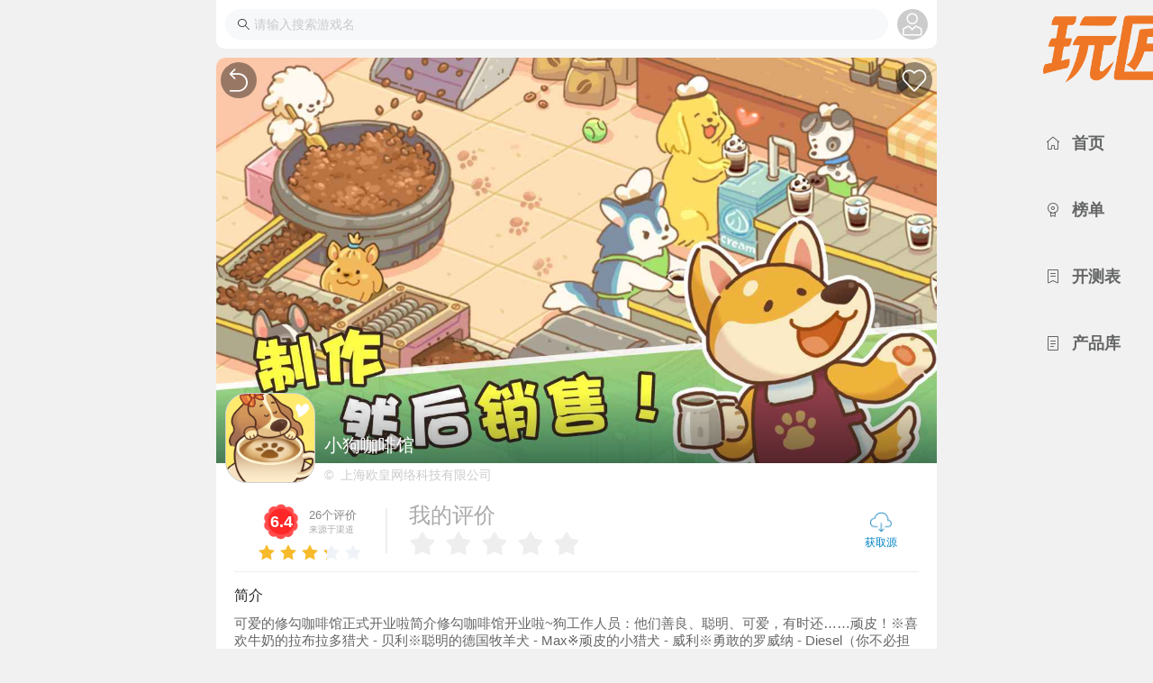

--- FILE ---
content_type: text/html; charset=utf-8
request_url: https://www.16p.com/1853204.html
body_size: 7896
content:
<!doctype html>
<html data-n-head-ssr lang="en" data-n-head="%7B%22lang%22:%7B%22ssr%22:%22en%22%7D%7D">
  <head >
    <title>小狗咖啡馆 - 玩匠</title><meta data-n-head="ssr" charset="utf-8"><meta data-n-head="ssr" name="viewport" content="width=device-width, initial-scale=1,user-scalable=no"><meta data-n-head="ssr" data-hid="keywords" name="keywords" content="小狗咖啡馆,玩匠"><meta data-n-head="ssr" data-hid="description" name="description" content="可爱的修勾咖啡馆正式开业啦简介修勾咖啡馆开业啦~狗工作人员：他们善良、聪明、可爱，有时还……顽皮！※喜欢牛奶的拉布拉多猎犬 - 贝利※聪明的德国牧羊犬 - Max※顽皮的小猎犬 - 威利※勇敢的罗威纳"><link data-n-head="ssr" rel="icon" type="image/x-icon" href="/favicon.ico"><style data-n-head="vuetify" type="text/css" id="vuetify-theme-stylesheet" nonce="undefined">.v-application a { color: #1976d2; }
.v-application .primary {
  background-color: #1976d2 !important;
  border-color: #1976d2 !important;
}
.v-application .primary--text {
  color: #1976d2 !important;
  caret-color: #1976d2 !important;
}
.v-application .primary.lighten-5 {
  background-color: #c7fdff !important;
  border-color: #c7fdff !important;
}
.v-application .primary--text.text--lighten-5 {
  color: #c7fdff !important;
  caret-color: #c7fdff !important;
}
.v-application .primary.lighten-4 {
  background-color: #a8e0ff !important;
  border-color: #a8e0ff !important;
}
.v-application .primary--text.text--lighten-4 {
  color: #a8e0ff !important;
  caret-color: #a8e0ff !important;
}
.v-application .primary.lighten-3 {
  background-color: #8ac5ff !important;
  border-color: #8ac5ff !important;
}
.v-application .primary--text.text--lighten-3 {
  color: #8ac5ff !important;
  caret-color: #8ac5ff !important;
}
.v-application .primary.lighten-2 {
  background-color: #6aaaff !important;
  border-color: #6aaaff !important;
}
.v-application .primary--text.text--lighten-2 {
  color: #6aaaff !important;
  caret-color: #6aaaff !important;
}
.v-application .primary.lighten-1 {
  background-color: #488fef !important;
  border-color: #488fef !important;
}
.v-application .primary--text.text--lighten-1 {
  color: #488fef !important;
  caret-color: #488fef !important;
}
.v-application .primary.darken-1 {
  background-color: #005eb6 !important;
  border-color: #005eb6 !important;
}
.v-application .primary--text.text--darken-1 {
  color: #005eb6 !important;
  caret-color: #005eb6 !important;
}
.v-application .primary.darken-2 {
  background-color: #00479b !important;
  border-color: #00479b !important;
}
.v-application .primary--text.text--darken-2 {
  color: #00479b !important;
  caret-color: #00479b !important;
}
.v-application .primary.darken-3 {
  background-color: #003180 !important;
  border-color: #003180 !important;
}
.v-application .primary--text.text--darken-3 {
  color: #003180 !important;
  caret-color: #003180 !important;
}
.v-application .primary.darken-4 {
  background-color: #001e67 !important;
  border-color: #001e67 !important;
}
.v-application .primary--text.text--darken-4 {
  color: #001e67 !important;
  caret-color: #001e67 !important;
}
.v-application .secondary {
  background-color: #424242 !important;
  border-color: #424242 !important;
}
.v-application .secondary--text {
  color: #424242 !important;
  caret-color: #424242 !important;
}
.v-application .secondary.lighten-5 {
  background-color: #c1c1c1 !important;
  border-color: #c1c1c1 !important;
}
.v-application .secondary--text.text--lighten-5 {
  color: #c1c1c1 !important;
  caret-color: #c1c1c1 !important;
}
.v-application .secondary.lighten-4 {
  background-color: #a6a6a6 !important;
  border-color: #a6a6a6 !important;
}
.v-application .secondary--text.text--lighten-4 {
  color: #a6a6a6 !important;
  caret-color: #a6a6a6 !important;
}
.v-application .secondary.lighten-3 {
  background-color: #8b8b8b !important;
  border-color: #8b8b8b !important;
}
.v-application .secondary--text.text--lighten-3 {
  color: #8b8b8b !important;
  caret-color: #8b8b8b !important;
}
.v-application .secondary.lighten-2 {
  background-color: #727272 !important;
  border-color: #727272 !important;
}
.v-application .secondary--text.text--lighten-2 {
  color: #727272 !important;
  caret-color: #727272 !important;
}
.v-application .secondary.lighten-1 {
  background-color: #595959 !important;
  border-color: #595959 !important;
}
.v-application .secondary--text.text--lighten-1 {
  color: #595959 !important;
  caret-color: #595959 !important;
}
.v-application .secondary.darken-1 {
  background-color: #2c2c2c !important;
  border-color: #2c2c2c !important;
}
.v-application .secondary--text.text--darken-1 {
  color: #2c2c2c !important;
  caret-color: #2c2c2c !important;
}
.v-application .secondary.darken-2 {
  background-color: #171717 !important;
  border-color: #171717 !important;
}
.v-application .secondary--text.text--darken-2 {
  color: #171717 !important;
  caret-color: #171717 !important;
}
.v-application .secondary.darken-3 {
  background-color: #000000 !important;
  border-color: #000000 !important;
}
.v-application .secondary--text.text--darken-3 {
  color: #000000 !important;
  caret-color: #000000 !important;
}
.v-application .secondary.darken-4 {
  background-color: #000000 !important;
  border-color: #000000 !important;
}
.v-application .secondary--text.text--darken-4 {
  color: #000000 !important;
  caret-color: #000000 !important;
}
.v-application .accent {
  background-color: #82b1ff !important;
  border-color: #82b1ff !important;
}
.v-application .accent--text {
  color: #82b1ff !important;
  caret-color: #82b1ff !important;
}
.v-application .accent.lighten-5 {
  background-color: #ffffff !important;
  border-color: #ffffff !important;
}
.v-application .accent--text.text--lighten-5 {
  color: #ffffff !important;
  caret-color: #ffffff !important;
}
.v-application .accent.lighten-4 {
  background-color: #f8ffff !important;
  border-color: #f8ffff !important;
}
.v-application .accent--text.text--lighten-4 {
  color: #f8ffff !important;
  caret-color: #f8ffff !important;
}
.v-application .accent.lighten-3 {
  background-color: #daffff !important;
  border-color: #daffff !important;
}
.v-application .accent--text.text--lighten-3 {
  color: #daffff !important;
  caret-color: #daffff !important;
}
.v-application .accent.lighten-2 {
  background-color: #bce8ff !important;
  border-color: #bce8ff !important;
}
.v-application .accent--text.text--lighten-2 {
  color: #bce8ff !important;
  caret-color: #bce8ff !important;
}
.v-application .accent.lighten-1 {
  background-color: #9fccff !important;
  border-color: #9fccff !important;
}
.v-application .accent--text.text--lighten-1 {
  color: #9fccff !important;
  caret-color: #9fccff !important;
}
.v-application .accent.darken-1 {
  background-color: #6596e2 !important;
  border-color: #6596e2 !important;
}
.v-application .accent--text.text--darken-1 {
  color: #6596e2 !important;
  caret-color: #6596e2 !important;
}
.v-application .accent.darken-2 {
  background-color: #467dc6 !important;
  border-color: #467dc6 !important;
}
.v-application .accent--text.text--darken-2 {
  color: #467dc6 !important;
  caret-color: #467dc6 !important;
}
.v-application .accent.darken-3 {
  background-color: #2364aa !important;
  border-color: #2364aa !important;
}
.v-application .accent--text.text--darken-3 {
  color: #2364aa !important;
  caret-color: #2364aa !important;
}
.v-application .accent.darken-4 {
  background-color: #004c90 !important;
  border-color: #004c90 !important;
}
.v-application .accent--text.text--darken-4 {
  color: #004c90 !important;
  caret-color: #004c90 !important;
}
.v-application .error {
  background-color: #ff5252 !important;
  border-color: #ff5252 !important;
}
.v-application .error--text {
  color: #ff5252 !important;
  caret-color: #ff5252 !important;
}
.v-application .error.lighten-5 {
  background-color: #ffe4d5 !important;
  border-color: #ffe4d5 !important;
}
.v-application .error--text.text--lighten-5 {
  color: #ffe4d5 !important;
  caret-color: #ffe4d5 !important;
}
.v-application .error.lighten-4 {
  background-color: #ffc6b9 !important;
  border-color: #ffc6b9 !important;
}
.v-application .error--text.text--lighten-4 {
  color: #ffc6b9 !important;
  caret-color: #ffc6b9 !important;
}
.v-application .error.lighten-3 {
  background-color: #ffa99e !important;
  border-color: #ffa99e !important;
}
.v-application .error--text.text--lighten-3 {
  color: #ffa99e !important;
  caret-color: #ffa99e !important;
}
.v-application .error.lighten-2 {
  background-color: #ff8c84 !important;
  border-color: #ff8c84 !important;
}
.v-application .error--text.text--lighten-2 {
  color: #ff8c84 !important;
  caret-color: #ff8c84 !important;
}
.v-application .error.lighten-1 {
  background-color: #ff6f6a !important;
  border-color: #ff6f6a !important;
}
.v-application .error--text.text--lighten-1 {
  color: #ff6f6a !important;
  caret-color: #ff6f6a !important;
}
.v-application .error.darken-1 {
  background-color: #df323b !important;
  border-color: #df323b !important;
}
.v-application .error--text.text--darken-1 {
  color: #df323b !important;
  caret-color: #df323b !important;
}
.v-application .error.darken-2 {
  background-color: #bf0025 !important;
  border-color: #bf0025 !important;
}
.v-application .error--text.text--darken-2 {
  color: #bf0025 !important;
  caret-color: #bf0025 !important;
}
.v-application .error.darken-3 {
  background-color: #9f0010 !important;
  border-color: #9f0010 !important;
}
.v-application .error--text.text--darken-3 {
  color: #9f0010 !important;
  caret-color: #9f0010 !important;
}
.v-application .error.darken-4 {
  background-color: #800000 !important;
  border-color: #800000 !important;
}
.v-application .error--text.text--darken-4 {
  color: #800000 !important;
  caret-color: #800000 !important;
}
.v-application .info {
  background-color: #2196f3 !important;
  border-color: #2196f3 !important;
}
.v-application .info--text {
  color: #2196f3 !important;
  caret-color: #2196f3 !important;
}
.v-application .info.lighten-5 {
  background-color: #d4ffff !important;
  border-color: #d4ffff !important;
}
.v-application .info--text.text--lighten-5 {
  color: #d4ffff !important;
  caret-color: #d4ffff !important;
}
.v-application .info.lighten-4 {
  background-color: #b5ffff !important;
  border-color: #b5ffff !important;
}
.v-application .info--text.text--lighten-4 {
  color: #b5ffff !important;
  caret-color: #b5ffff !important;
}
.v-application .info.lighten-3 {
  background-color: #95e8ff !important;
  border-color: #95e8ff !important;
}
.v-application .info--text.text--lighten-3 {
  color: #95e8ff !important;
  caret-color: #95e8ff !important;
}
.v-application .info.lighten-2 {
  background-color: #75ccff !important;
  border-color: #75ccff !important;
}
.v-application .info--text.text--lighten-2 {
  color: #75ccff !important;
  caret-color: #75ccff !important;
}
.v-application .info.lighten-1 {
  background-color: #51b0ff !important;
  border-color: #51b0ff !important;
}
.v-application .info--text.text--lighten-1 {
  color: #51b0ff !important;
  caret-color: #51b0ff !important;
}
.v-application .info.darken-1 {
  background-color: #007cd6 !important;
  border-color: #007cd6 !important;
}
.v-application .info--text.text--darken-1 {
  color: #007cd6 !important;
  caret-color: #007cd6 !important;
}
.v-application .info.darken-2 {
  background-color: #0064ba !important;
  border-color: #0064ba !important;
}
.v-application .info--text.text--darken-2 {
  color: #0064ba !important;
  caret-color: #0064ba !important;
}
.v-application .info.darken-3 {
  background-color: #004d9f !important;
  border-color: #004d9f !important;
}
.v-application .info--text.text--darken-3 {
  color: #004d9f !important;
  caret-color: #004d9f !important;
}
.v-application .info.darken-4 {
  background-color: #003784 !important;
  border-color: #003784 !important;
}
.v-application .info--text.text--darken-4 {
  color: #003784 !important;
  caret-color: #003784 !important;
}
.v-application .success {
  background-color: #4caf50 !important;
  border-color: #4caf50 !important;
}
.v-application .success--text {
  color: #4caf50 !important;
  caret-color: #4caf50 !important;
}
.v-application .success.lighten-5 {
  background-color: #dcffd6 !important;
  border-color: #dcffd6 !important;
}
.v-application .success--text.text--lighten-5 {
  color: #dcffd6 !important;
  caret-color: #dcffd6 !important;
}
.v-application .success.lighten-4 {
  background-color: #beffba !important;
  border-color: #beffba !important;
}
.v-application .success--text.text--lighten-4 {
  color: #beffba !important;
  caret-color: #beffba !important;
}
.v-application .success.lighten-3 {
  background-color: #a2ff9e !important;
  border-color: #a2ff9e !important;
}
.v-application .success--text.text--lighten-3 {
  color: #a2ff9e !important;
  caret-color: #a2ff9e !important;
}
.v-application .success.lighten-2 {
  background-color: #85e783 !important;
  border-color: #85e783 !important;
}
.v-application .success--text.text--lighten-2 {
  color: #85e783 !important;
  caret-color: #85e783 !important;
}
.v-application .success.lighten-1 {
  background-color: #69cb69 !important;
  border-color: #69cb69 !important;
}
.v-application .success--text.text--lighten-1 {
  color: #69cb69 !important;
  caret-color: #69cb69 !important;
}
.v-application .success.darken-1 {
  background-color: #2d9437 !important;
  border-color: #2d9437 !important;
}
.v-application .success--text.text--darken-1 {
  color: #2d9437 !important;
  caret-color: #2d9437 !important;
}
.v-application .success.darken-2 {
  background-color: #00791e !important;
  border-color: #00791e !important;
}
.v-application .success--text.text--darken-2 {
  color: #00791e !important;
  caret-color: #00791e !important;
}
.v-application .success.darken-3 {
  background-color: #006000 !important;
  border-color: #006000 !important;
}
.v-application .success--text.text--darken-3 {
  color: #006000 !important;
  caret-color: #006000 !important;
}
.v-application .success.darken-4 {
  background-color: #004700 !important;
  border-color: #004700 !important;
}
.v-application .success--text.text--darken-4 {
  color: #004700 !important;
  caret-color: #004700 !important;
}
.v-application .warning {
  background-color: #fb8c00 !important;
  border-color: #fb8c00 !important;
}
.v-application .warning--text {
  color: #fb8c00 !important;
  caret-color: #fb8c00 !important;
}
.v-application .warning.lighten-5 {
  background-color: #ffff9e !important;
  border-color: #ffff9e !important;
}
.v-application .warning--text.text--lighten-5 {
  color: #ffff9e !important;
  caret-color: #ffff9e !important;
}
.v-application .warning.lighten-4 {
  background-color: #fffb82 !important;
  border-color: #fffb82 !important;
}
.v-application .warning--text.text--lighten-4 {
  color: #fffb82 !important;
  caret-color: #fffb82 !important;
}
.v-application .warning.lighten-3 {
  background-color: #ffdf67 !important;
  border-color: #ffdf67 !important;
}
.v-application .warning--text.text--lighten-3 {
  color: #ffdf67 !important;
  caret-color: #ffdf67 !important;
}
.v-application .warning.lighten-2 {
  background-color: #ffc24b !important;
  border-color: #ffc24b !important;
}
.v-application .warning--text.text--lighten-2 {
  color: #ffc24b !important;
  caret-color: #ffc24b !important;
}
.v-application .warning.lighten-1 {
  background-color: #ffa72d !important;
  border-color: #ffa72d !important;
}
.v-application .warning--text.text--lighten-1 {
  color: #ffa72d !important;
  caret-color: #ffa72d !important;
}
.v-application .warning.darken-1 {
  background-color: #db7200 !important;
  border-color: #db7200 !important;
}
.v-application .warning--text.text--darken-1 {
  color: #db7200 !important;
  caret-color: #db7200 !important;
}
.v-application .warning.darken-2 {
  background-color: #bb5900 !important;
  border-color: #bb5900 !important;
}
.v-application .warning--text.text--darken-2 {
  color: #bb5900 !important;
  caret-color: #bb5900 !important;
}
.v-application .warning.darken-3 {
  background-color: #9d4000 !important;
  border-color: #9d4000 !important;
}
.v-application .warning--text.text--darken-3 {
  color: #9d4000 !important;
  caret-color: #9d4000 !important;
}
.v-application .warning.darken-4 {
  background-color: #802700 !important;
  border-color: #802700 !important;
}
.v-application .warning--text.text--darken-4 {
  color: #802700 !important;
  caret-color: #802700 !important;
}</style><script data-n-head="ssr" src="https://hm.baidu.com/hm.js?849e87bd6787452e9ba6e421bde7a6fe"></script><script data-n-head="ssr" src="https://ssl.captcha.qq.com/TCaptcha.js"></script><link rel="preload" href="https://img.16p.com/wangjiang-nuxt/337136189d7d0019f64a.js" as="script"><link rel="preload" href="https://img.16p.com/wangjiang-nuxt/9bccba191426eba71496.css" as="style"><link rel="preload" href="https://img.16p.com/wangjiang-nuxt/c92ec3b5a33fb4db9768.js" as="script"><link rel="preload" href="https://img.16p.com/wangjiang-nuxt/eb4ef1790dafe8db19c8.css" as="style"><link rel="preload" href="https://img.16p.com/wangjiang-nuxt/30cec32781aa0de3a56d.js" as="script"><link rel="preload" href="https://img.16p.com/wangjiang-nuxt/76ec3112542cf89e2374.js" as="script"><link rel="stylesheet" href="https://img.16p.com/wangjiang-nuxt/9bccba191426eba71496.css"><link rel="stylesheet" href="https://img.16p.com/wangjiang-nuxt/eb4ef1790dafe8db19c8.css">
  </head>
  <body >
    <div data-server-rendered="true" id="__nuxt"><!----><div id="__layout"><div class="wj-app" style="background-color:transparent;"><div style="position: relative"><div style="flex:auto;max-width:1000px;width:100%;margin: 0 auto"><div style="display:;"><div class="mob-navbar" data-v-292ea924><div style="display: flex; background-color: #fff;" data-v-292ea924><div class="nav-bar-item active" data-v-292ea924><a href="/" class="nuxt-link-active" data-v-292ea924><div class="menu-item-title" data-v-292ea924>首页</div> <div class="menu-item-tag" data-v-292ea924><span data-v-292ea924>行业视角</span></div></a></div><div class="nav-bar-item" data-v-292ea924><a href="/rate" data-v-292ea924><div class="menu-item-title" data-v-292ea924>榜单</div> <div class="menu-item-tag" data-v-292ea924><span data-v-292ea924>评价指数</span></div></a></div><div class="nav-bar-item" data-v-292ea924><a href="/newgame" data-v-292ea924><div class="menu-item-title" data-v-292ea924>开测表</div> <div class="menu-item-tag" data-v-292ea924><span data-v-292ea924>即将上线</span></div></a></div><div class="nav-bar-item" data-v-292ea924><a href="/library" data-v-292ea924><div class="menu-item-title" data-v-292ea924>产品库</div> <div class="menu-item-tag" data-v-292ea924><span data-v-292ea924>全球视野</span></div></a></div></div></div> <div style="margin-bottom: 10px;border-radius: 0 0  10px 10px;overflow: hidden;display:flex;background-color: #fff;    align-items: center;"><div style="flex:auto;" data-v-8694a412><van-search placeholder="请输入搜索游戏名" clearable="" style="padding:10px 0 10px 10px;" data-v-8694a412></van-search></div> <div style="padding:5px 10px;display:flex;flex-direction:row-reverse;" data-v-04192b8f><div style="height: 34px" data-v-04192b8f><a href="/user/login" data-v-04192b8f><van-icon name="user-o" class="login-icon" data-v-04192b8f></van-icon></a></div></div></div></div> <div class="main-panel"><div style="background-color:#fff;min-height:500px;" data-v-2db95f22><div data-v-2db95f22><div id="game-images" style="position: relative;min-height: 100px;" data-v-2db95f22><div class="header-bar" style="position: absolute;margin: 0 auto;z-index: 1000;display: flex;width:100%" data-v-2db95f22><div style="flex: auto" data-v-2db95f22><div style="    display: inline-block;padding-right: 20px;padding-bottom: 20px;cursor: pointer" data-v-2db95f22><van-icon name="revoke" class="back-icon" data-v-2db95f22></van-icon></div></div> <div data-v-2db95f22><div style="display: inline-block;padding-left: 20px;padding-bottom: 20px;cursor: pointer" data-v-2db95f22><van-icon name="like-o" class="back-icon" data-v-2db95f22></van-icon></div></div></div> <div id="focus" class="focus" data-v-2db95f22><div class="bd" data-v-2db95f22><van-image loading-icon="/images/default.jpg" lazy-load="" fit="cover" src="https://img.16p.com/img_proxy/?url=https://img.71acg.net/kbdev/opensj/20230112/14323330650~thumb?1280x720" style="width:100%;display:block;" data-v-2db95f22></van-image> <div class="gradient-bg" data-v-2db95f22></div></div> <div class="main-header" data-v-2db95f22><div class="icon" data-v-2db95f22><van-image loading-icon="/images/default.jpg" lazy-load="" fit="cover" src="https://img.16p.com/img_proxy/?url=https://img.71acg.net/kbyx/gicon/149989/20240309-00.png" radius="24" class="gameimg" data-v-2db95f22></van-image></div> <div class="main-header-text" data-v-2db95f22><div class="main-header-title" data-v-2db95f22><span data-v-2db95f22>小狗咖啡馆<br data-v-2db95f22></span></div> <div class="mian-header-copyright" data-v-2db95f22>
                ©  
              </div></div></div></div></div> <div class="game-detail" data-v-2db95f22><div data-v-2db95f22><div class=" maininfo" style="margin-top:30px;" data-v-2db95f22><div style="display: flex;text-align: center;color: #888;\n    font-size: 14px;    align-items: center;\n    justify-content: center;" data-v-2db95f22><div class="total-review" data-v-2db95f22><div class="review_num" data-v-2db95f22><span style="font-weight: bold;" data-v-2db95f22>6.4</span></div> <div class="review_text" data-v-2db95f22><div data-v-2db95f22>26个评价</div> <div style="color: #aaa;font-size: 10px;" data-v-2db95f22>来源于渠道</div></div> <div data-v-2db95f22><div role="slider" aria-valuenow="3.2960000000000003" aria-valuetext="" aria-valuemin="0" aria-valuemax="5" tabindex="0" class="el-rate" style="font-size:24px;" data-v-2db95f22><span class="el-rate__item" style="cursor:auto;"><i class="el-rate__icon el-icon-star-on" style="color:#F7BA2A;"><!----></i></span><span class="el-rate__item" style="cursor:auto;"><i class="el-rate__icon el-icon-star-on" style="color:#F7BA2A;"><!----></i></span><span class="el-rate__item" style="cursor:auto;"><i class="el-rate__icon el-icon-star-on" style="color:#F7BA2A;"><!----></i></span><span class="el-rate__item" style="cursor:auto;"><i class="el-rate__icon el-icon-star-on" style="color:#EFF2F7;"><i class="el-rate__decimal el-icon-star-on" style="color:#F7BA2A;width:29.600000000000023%;"></i></i></span><span class="el-rate__item" style="cursor:auto;"><i class="el-rate__icon el-icon-star-on" style="color:#EFF2F7;"><!----></i></span><!----></div></div></div> <div style="border-right: 2px solid #eee;width:1px;height:50px;" data-v-2db95f22></div> <div class="my-review" data-v-2db95f22><div style="color:#aaa; text-align: left;margin-top:-5px;font-size:24px;" data-v-2db95f22>我的评价</div> <!----></div> <div style="min-width:60px;flex:none" data-v-2db95f22><div style="padding:6px 24px 6px 0;cursor: pointer;" data-v-2db95f22><div data-v-2db95f22><img src="https://img.16p.com/wangjiang-nuxt/img/1263025.png" style="width:24px;" data-v-2db95f22></div> <div style="font-size:12px;color:#0083c3;" data-v-2db95f22>获取源</div></div></div></div></div></div> <div class="feed-rec" data-v-2db95f22><p class="ptitle" data-v-2db95f22>简介</p> <div style="font-size:15px;color:#666;" data-v-2db95f22><div style="position:relative;" data-v-2db95f22><div id="gamedescription" style=" position: relative; overflow: hidden;" data-v-2db95f22><div class="read-more-content " style="padding-bottom: 60px" data-v-2db95f22>可爱的修勾咖啡馆正式开业啦简介修勾咖啡馆开业啦~狗工作人员：他们善良、聪明、可爱，有时还……顽皮！※喜欢牛奶的拉布拉多猎犬 - 贝利※聪明的德国牧羊犬 - Max※顽皮的小猎犬 - 威利※勇敢的罗威纳 - Diesel（你不必担心咖啡馆会被偷东西）拥有近 30 名独特的狗雇员！制作饮品（运营咖啡馆）：香浓的拿铁咖啡、香甜的焦糖玛奇朵、缤纷的独角兽冰沙！为访问您咖啡馆的顾客提供优质饮料！咖啡厅第一天的饮料很简单。就只有咖啡。但第二天，我做焦糖冰沙拿铁！你如何管理修勾咖啡馆？※收集各种狗经理卡。※每天制作各种招牌饮品。※把你的饮料卖给顾客！※称职的经理帮助你。你可以用卖饮料赚来的钱装饰咖啡馆。它是世界上最适合狗狗的咖啡馆。您可以离线享受这家咖啡馆。</div> <div class="readmore-toggle" style="position: absolute; bottom: 0px; display: block; width: 100%; background: transparent; text-align: center;" data-v-2db95f22><div style="cursor:pointer;color:rgb(200,200,200);display:none;" data-v-6dd3a7c8 data-v-2db95f22><div style="display:;" data-v-6dd3a7c8><div style="padding-top: 10px;padding-bottom:5px;background-image:linear-gradient(to top, rgb(250, 250, 250), rgb(250, 250, 250,0.9) 50%, rgba(255, 255, 255, 0));" data-v-6dd3a7c8><svg aria-hidden="true" focusable="false" data-prefix="fas" data-icon="angles-down" role="img" xmlns="http://www.w3.org/2000/svg" viewBox="0 0 448 512" class="more-icon svg-inline--fa fa-angles-down" data-v-6dd3a7c8 data-v-6dd3a7c8><path fill="currentColor" d="M246.6 470.6c-12.5 12.5-32.8 12.5-45.3 0l-160-160c-12.5-12.5-12.5-32.8 0-45.3s32.8-12.5 45.3 0L224 402.7 361.4 265.4c12.5-12.5 32.8-12.5 45.3 0s12.5 32.8 0 45.3l-160 160zm160-352l-160 160c-12.5 12.5-32.8 12.5-45.3 0l-160-160c-12.5-12.5-12.5-32.8 0-45.3s32.8-12.5 45.3 0L224 210.7 361.4 73.4c12.5-12.5 32.8-12.5 45.3 0s12.5 32.8 0 45.3z" data-v-6dd3a7c8 data-v-6dd3a7c8></path></svg></div></div> <div style="padding:5px 0;background-color:rgba(250,250,250,1);display:none;" data-v-6dd3a7c8><svg aria-hidden="true" focusable="false" data-prefix="fas" data-icon="angles-up" role="img" xmlns="http://www.w3.org/2000/svg" viewBox="0 0 448 512" class="more-icon svg-inline--fa fa-angles-up" data-v-6dd3a7c8 data-v-6dd3a7c8><path fill="currentColor" d="M246.6 41.4c-12.5-12.5-32.8-12.5-45.3 0l-160 160c-12.5 12.5-12.5 32.8 0 45.3s32.8 12.5 45.3 0L224 109.3 361.4 246.6c12.5 12.5 32.8 12.5 45.3 0s12.5-32.8 0-45.3l-160-160zm160 352l-160-160c-12.5-12.5-32.8-12.5-45.3 0l-160 160c-12.5 12.5-12.5 32.8 0 45.3s32.8 12.5 45.3 0L224 301.3 361.4 438.6c12.5 12.5 32.8 12.5 45.3 0s12.5-32.8 0-45.3z" data-v-6dd3a7c8 data-v-6dd3a7c8></path></svg></div></div></div></div></div></div></div> <div class="feed-rec" data-v-2db95f22><p class="ptitle" data-v-2db95f22>预览</p> <div data-v-2db95f22><div id="photogallery" class="swiper gam-swiper" data-v-2db95f22><div class="swiper-wrapper" data-v-2db95f22><div class="slide swiper-slide" data-v-2db95f22><video controls="controls" preload="auto" muted="muted" autoplay="autoplay" poster="https://v.3839video.com/video/upload/1675677502.jpg" data-setup="{}" class="video-js" style="height:250px;max-width:420px;background-color:#000;width:420px;" data-v-2db95f22><source src="https://v2.3839video.com/vod-57f5a7/802ab81c0a4871f0bfe75017f0f80402/0ccd10f8f0d74bd2ac29cbf10f2c592b-6f7834e66b239002fb4ddfad624524d1-hd.mp4" data-v-2db95f22></video></div> <div class="slide swiper-slide" data-v-2db95f22><a href="https://img.16p.com/img_proxy/?url=https://img.71acg.net/kbdev/opensj/20230112/14323330650~thumb?1280x720" data-pswp-width="0" data-pswp-height="0" data-v-2db95f22><img src="https://img.16p.com/img_proxy/?url=https://img.71acg.net/kbdev/opensj/20230112/14323330650~thumb?1280x720" fit="contain" lazy-load style="height: 250px" data-v-2db95f22></a></div><div class="slide swiper-slide" data-v-2db95f22><a href="https://img.16p.com/img_proxy/?url=https://img.71acg.net/kbdev/opensj/20230112/14323448730~thumb" data-pswp-width="0" data-pswp-height="0" data-v-2db95f22><img src="https://img.16p.com/img_proxy/?url=https://img.71acg.net/kbdev/opensj/20230112/14323448730~thumb" fit="contain" lazy-load style="height: 250px" data-v-2db95f22></a></div><div class="slide swiper-slide" data-v-2db95f22><a href="https://img.16p.com/img_proxy/?url=https://img.71acg.net/kbdev/opensj/20230112/14323558278~thumb" data-pswp-width="0" data-pswp-height="0" data-v-2db95f22><img src="https://img.16p.com/img_proxy/?url=https://img.71acg.net/kbdev/opensj/20230112/14323558278~thumb" fit="contain" lazy-load style="height: 250px" data-v-2db95f22></a></div><div class="slide swiper-slide" data-v-2db95f22><a href="https://img.16p.com/img_proxy/?url=https://img.71acg.net/kbdev/opensj/20230112/14323684173~thumb" data-pswp-width="0" data-pswp-height="0" data-v-2db95f22><img src="https://img.16p.com/img_proxy/?url=https://img.71acg.net/kbdev/opensj/20230112/14323684173~thumb" fit="contain" lazy-load style="height: 250px" data-v-2db95f22></a></div><div class="slide swiper-slide" data-v-2db95f22><a href="https://img.16p.com/img_proxy/?url=https://img.71acg.net/kbdev/opensj/20230112/14323619087~thumb" data-pswp-width="0" data-pswp-height="0" data-v-2db95f22><img src="https://img.16p.com/img_proxy/?url=https://img.71acg.net/kbdev/opensj/20230112/14323619087~thumb" fit="contain" lazy-load style="height: 250px" data-v-2db95f22></a></div></div> <div slot="button-prev" class="swiper-button-prev" data-v-2db95f22></div> <div slot="button-next" class="swiper-button-next" data-v-2db95f22></div></div></div></div> <div class="feed-rec" data-v-2db95f22><p class="ptitle" data-v-2db95f22>开测信息
          </p> <div style="font-size:15px;color:#666;color:#888;" data-v-2db95f22><div style="position:relative;" data-v-2db95f22><div style="display: flex;" data-v-2db95f22><div style="flex:none;" data-v-2db95f22>2023-02-07</div> <div style="display: flex;align-items: center;margin: 0 20px; flex:auto;" data-v-2db95f22><div style="    width: 100%;\n    height: 1px;\n    background-image: linear-gradient(to right, #eee 0%, #eee 60%, transparent 40%);\n    background-size: 30px 1px;\n    background-repeat: repeat-x;\n}" data-v-2db95f22></div></div> <div style="flex:none;" data-v-2db95f22>测试</div></div></div></div></div> <div class="feed-rec" data-v-2db95f22><p class="ptitle" data-v-2db95f22>厂商信息</p> <div class="appinfodiv" data-v-2db95f22><div style="position:relative;" data-v-2db95f22><div data-v-2db95f22><table border="0" data-v-2db95f22><tbody data-v-2db95f22><!----> <!----> <tr data-v-2db95f22><!----> <td data-v-2db95f22></td></tr> <!----><!----><!----><!----><!----><!----></tbody></table></div></div></div></div> <!----> <!----> <!----> <!----> <div class="feed-rec" style="border:none;" data-v-2db95f22><div style="display: flex;color:#aaa;font-size:12px;padding:10px 0 50px 0" data-v-2db95f22><div style="width:150px;text-align: left" data-v-2db95f22><a href="https://beian.miit.gov.cn" target="_blank" style="color:#aaa;" data-v-2db95f22>闽ICP备17032699号-2</a></div> <div style="text-align:right;flex:auto;" data-v-2db95f22> ©
               
            </div></div></div></div> <div class="tool-panel" style="display:none;" data-v-776671d8 data-v-2db95f22><van-icon name="revoke" class="back-icon" data-v-776671d8></van-icon> <van-icon name="back-top" class="back-icon" data-v-776671d8></van-icon></div> <!----> <!----></div></div> <div class="tool-panel" style="display:none;" data-v-776671d8><van-icon name="revoke" class="back-icon" style="display:none;" data-v-776671d8></van-icon> <van-icon name="back-top" class="back-icon" data-v-776671d8></van-icon></div></div></div> <div class="main-nav"><div style="padding:10px 20px;width:80%;margin:0 auto;" data-v-535f7a9f><div class="logo-panel" data-v-535f7a9f><van-image src="/images/logo.png" style="margin-right:10px;" data-v-535f7a9f></van-image></div> <div data-v-535f7a9f><div class="main-navbar" data-v-535f7a9f><div data-v-535f7a9f><a href="/" class="main-navbar-item nuxt-link-active active" data-v-535f7a9f><span data-v-535f7a9f><van-icon name="wap-home-o" data-v-535f7a9f></van-icon><i data-v-535f7a9f>首页</i></span></a></div><div data-v-535f7a9f><a href="/rate" class="main-navbar-item" data-v-535f7a9f><span data-v-535f7a9f><van-icon name="award-o" data-v-535f7a9f></van-icon><i data-v-535f7a9f>榜单</i></span></a></div><div data-v-535f7a9f><a href="/newgame" class="main-navbar-item" data-v-535f7a9f><span data-v-535f7a9f><van-icon name="label-o" data-v-535f7a9f></van-icon><i data-v-535f7a9f>开测表</i></span></a></div><div data-v-535f7a9f><a href="/library" class="main-navbar-item" data-v-535f7a9f><span data-v-535f7a9f><van-icon name="orders-o" data-v-535f7a9f></van-icon><i data-v-535f7a9f>产品库</i></span></a></div></div></div></div></div></div></div></div></div><script>window.__NUXT__=(function(a,b,c,d,e,f,g,h,i,j,k,l,m,n,o,p,q,r,s,t,u,v,w,x){t[0]={src:l,width:d,height:d};t[1]={src:"https:\u002F\u002Fimg.16p.com\u002Fimg_proxy\u002F?url=https:\u002F\u002Fimg.71acg.net\u002Fkbdev\u002Fopensj\u002F20230112\u002F14323448730~thumb",width:d,height:d};t[2]={src:"https:\u002F\u002Fimg.16p.com\u002Fimg_proxy\u002F?url=https:\u002F\u002Fimg.71acg.net\u002Fkbdev\u002Fopensj\u002F20230112\u002F14323558278~thumb",width:d,height:d};t[3]={src:"https:\u002F\u002Fimg.16p.com\u002Fimg_proxy\u002F?url=https:\u002F\u002Fimg.71acg.net\u002Fkbdev\u002Fopensj\u002F20230112\u002F14323684173~thumb",width:d,height:d};t[4]={src:"https:\u002F\u002Fimg.16p.com\u002Fimg_proxy\u002F?url=https:\u002F\u002Fimg.71acg.net\u002Fkbdev\u002Fopensj\u002F20230112\u002F14323619087~thumb",width:d,height:d};return {layout:"default",data:[{game:{gameid:i,main_id:b,gamename:j,game_approval_number:a,recommend:c,gamestory:a,gametype:a,gameplay:["模拟经营","休闲","动物","放置","收集"],gamenetwork:a,gameweb:a,gamecompany:k,gamepublisher:h,gameteamnum:a,gamecompanyregion:a,gameplatform:a,gametry:a,gamecontact:a,gametel:a,gameqq:a,gameemail:a,gamewx:a,steamurl:a,pcurl:a,iosurl:a,androidurl:a,taptapurl:a,h5url:a,mainimg:l,mainimg_height:"112",weight:m,weight_2:"10070109",review_num:n,review_rate:o,gameflag:c,iconurl:"https:\u002F\u002Fimg.16p.com\u002Fimg_proxy\u002F?url=https:\u002F\u002Fimg.71acg.net\u002Fkbyx\u002Fgicon\u002F149989\u002F20240309-00.png",macurl:a,wxacode:a,gamerequire:a,tid:c,fid:c,optionid:b,createtime:p,publishtime:b,updatetime:q,status:e,itunes_id:c,itunes_appid:c,taptap_id:c,steam_id:c,area:"cn",itunes_bundleid:c,data_source:f,gamevideo:r,artificial_weight:c,gamevideo_view:s,business_plan:b,screenshot:t,screenshot_alternative:b,gamedescription:u,has_same_gamename:c,companys:[{id:"69029",name:h,data_source:f,company_role_id:e},{id:"93378",name:k,data_source:f,company_role_id:e}],test:[{id:"245989",gameid:i,testdate:"2023-02-07",testtype:"测试",create_time:"2023-02-03 15:54:51",update_time:"2024-07-15 12:38:51",level:c,priority:c,old_id:"20573",is_cn:e,is_steam:c,test_id:m}],contacts:[],need_info:[{field:"gamerequire",value:a,text:"需求目标"},{field:"gamestory",value:a,text:"游戏题材"},{field:"gamenetwork",value:a,text:"是否联网"},{field:"gameplatform",value:a,text:"程序引擎"},{field:"gametry",value:a,text:"产品阶段"},{field:"business_plan",value:b,text:"商业计划书",level:"restricted_data"}],plat_list:[{source_id:f,inherent_id:v,icon:"https:\u002F\u002Fimg.16p.com\u002Fasset\u002Fimages\u002Ficon-3839.png",url:w}],plat:{hykb:{id:"371",app_id:v,app_name:j,app_genre:"模拟经营,休闲,动物,放置,收集",app_developer:"mafgames",app_developer_id:"11386",app_developer_url:b,app_publisher_url:b,app_publisher:h,app_publisher_id:"530",app_url:w,app_icon:"https:\u002F\u002Fimg.71acg.net\u002Fkbyx\u002Fgicon\u002F149989\u002F20240309-00.png",app_release_date:b,app_description:u,app_video:r,app_video_poster:s,app_screenshot:"https:\u002F\u002Fimg.71acg.net\u002Fkbdev\u002Fopensj\u002F20230112\u002F14323330650~thumb?1280x720,https:\u002F\u002Fimg.71acg.net\u002Fkbdev\u002Fopensj\u002F20230112\u002F14323448730~thumb,https:\u002F\u002Fimg.71acg.net\u002Fkbdev\u002Fopensj\u002F20230112\u002F14323558278~thumb,https:\u002F\u002Fimg.71acg.net\u002Fkbdev\u002Fopensj\u002F20230112\u002F14323684173~thumb,https:\u002F\u002Fimg.71acg.net\u002Fkbdev\u002Fopensj\u002F20230112\u002F14323619087~thumb",app_review_number:n,app_rate:o,app_log:a,create_time:p,update_time:q,developerspeak:a,editor_recommend:a}}},isfavorited:g,screenshots:t,rating_score:d}],fetch:{},error:b,state:{picker:"2026-01-18",menuActive:d,tag_spread:g,search_keyword:a,search_kw:a,menu_all_game_ref:b,date_range:30,is_business:g,token_key:b,user:[],main_nav_1:b,main_nav_2:b,main_nav_3:b,main_nav_4:b,auth:{user:b,loggedIn:g,strategy:"local"}},serverRendered:true,routePath:"\u002F1853204.html",config:{_app:{basePath:x,assetsPath:x,cdnURL:"https:\u002F\u002Fimg.16p.com\u002Fwangjiang-nuxt\u002F"}}}}("",null,"0",0,"1","6",false,"上海欧皇网络科技有限公司","1853204","小狗咖啡馆","mafgames (Idle Games, Tycoon Games)公司","https:\u002F\u002Fimg.16p.com\u002Fimg_proxy\u002F?url=https:\u002F\u002Fimg.71acg.net\u002Fkbdev\u002Fopensj\u002F20230112\u002F14323330650~thumb?1280x720","17","26",6.4,"2023-02-03 15:38:12","2025-10-18 17:52:05","https:\u002F\u002Fv2.3839video.com\u002Fvod-57f5a7\u002F802ab81c0a4871f0bfe75017f0f80402\u002F0ccd10f8f0d74bd2ac29cbf10f2c592b-6f7834e66b239002fb4ddfad624524d1-hd.mp4","https:\u002F\u002Fv.3839video.com\u002Fvideo\u002Fupload\u002F1675677502.jpg",Array(5),"可爱的修勾咖啡馆正式开业啦简介修勾咖啡馆开业啦~狗工作人员：他们善良、聪明、可爱，有时还……顽皮！※喜欢牛奶的拉布拉多猎犬 - 贝利※聪明的德国牧羊犬 - Max※顽皮的小猎犬 - 威利※勇敢的罗威纳 - Diesel（你不必担心咖啡馆会被偷东西）拥有近 30 名独特的狗雇员！制作饮品（运营咖啡馆）：香浓的拿铁咖啡、香甜的焦糖玛奇朵、缤纷的独角兽冰沙！为访问您咖啡馆的顾客提供优质饮料！咖啡厅第一天的饮料很简单。就只有咖啡。但第二天，我做焦糖冰沙拿铁！你如何管理修勾咖啡馆？※收集各种狗经理卡。※每天制作各种招牌饮品。※把你的饮料卖给顾客！※称职的经理帮助你。你可以用卖饮料赚来的钱装饰咖啡馆。它是世界上最适合狗狗的咖啡馆。您可以离线享受这家咖啡馆。","149989","https:\u002F\u002Fwww.3839.com\u002Fa\u002F149989.htm","\u002F"));</script><script src="https://img.16p.com/wangjiang-nuxt/337136189d7d0019f64a.js" defer></script><script src="https://img.16p.com/wangjiang-nuxt/c92ec3b5a33fb4db9768.js" defer></script><script src="https://img.16p.com/wangjiang-nuxt/30cec32781aa0de3a56d.js" defer></script><script src="https://img.16p.com/wangjiang-nuxt/76ec3112542cf89e2374.js" defer></script>
  </body>
</html>


--- FILE ---
content_type: application/javascript
request_url: https://img.16p.com/wangjiang-nuxt/c92ec3b5a33fb4db9768.js
body_size: 27084
content:
(window.webpackJsonp=window.webpackJsonp||[]).push([[0],{100:function(t,e,n){"use strict";var r={props:["error"],layout:"default"},o=n(6),component=Object(o.a)(r,(function(){var t=this,e=t.$createElement,n=t._self._c||e;return n("div",{staticClass:"container"},[404===t.error.statusCode?n("h1",[t._v("Page not found")]):n("h1",[t._v("An error occurred")]),t._v(" "),n("NuxtLink",{attrs:{to:"/"}},[t._v("Home page")])],1)}),[],!1,null,null,null);e.a=component.exports},124:function(t,e,n){"use strict";n.r(e);var r={name:"DatePanel",computed:{picker:{get:function(){return this.$store.state.picker},set:function(t){this.$store.commit("setPicker",t)}}},data:function(){return{}}},o=(n(676),n(6)),l=n(200),c=n.n(l),d=n(874),component=Object(o.a)(r,(function(){var t=this,e=t.$createElement,n=t._self._c||e;return n("div",[n("v-date-picker",{attrs:{locale:"zh-cn",color:"#f29c64",width:"100%"},model:{value:t.picker,callback:function(e){t.picker=e},expression:"picker"}})],1)}),[],!1,null,null,null);e.default=component.exports;c()(component,{VDatePicker:d.a})},152:function(t,e,n){},153:function(t,e,n){"use strict";n.r(e);n(316);var r=n(197),o=n.n(r),l=n(891),c=(n(491),{name:"AnnualManage",data:function(){return{annual_class:[],activeNames:["0"],show_editing_window:!1,editing_game:[]}},components:{draggable:o.a},props:["year"],methods:{show_editing_game:function(t){this.editing_game=t,this.show_editing_window=!0},edit_game:function(){this.show_editing_window=!1;var t=this.editing_game;this.$axios.$post("api/edit_game",t,{headers:{"Content-Type":"application/json;charset=UTF-8"}}).then((function(t){Object(l.a)(t.msg)}))},saveAnnual:function(){var t=this.annual_class;this.$axios.post("api/save_annual/"+this.year,t,{headers:{"Content-Type":"application/json;charset=UTF-8"}}).then((function(t){}))},removeAt:function(t,e){this.annual_class[t].list.splice(e,1)},getCurAnnualClass:function(){var t=this;t.$axios.$get("api/annual_class/"+t.year).then((function(e){t.annual_class=e.data})).catch()}},mounted:function(){var t=this;t.$nextTick((function(){t.getCurAnnualClass()}))},watch:{year:function(){this.getCurAnnualClass()}}}),d=(n(522),n(6)),component=Object(d.a)(c,(function(){var t=this,e=t.$createElement,n=t._self._c||e;return n("div",{staticStyle:{left:"20px",top:"20px"}},[n("div",{staticStyle:{width:"500px"}},[n("div",[t._v(t._s(t.year)+"年度游戏")]),t._v(" "),n("div",{staticStyle:{padding:"8px"}},[n("van-button",{attrs:{type:"primary",size:"mini"},on:{click:t.saveAnnual}},[t._v("保存")])],1),t._v(" "),n("div",[n("van-collapse",{model:{value:t.activeNames,callback:function(e){t.activeNames=e},expression:"activeNames"}},[t.annual_class?t._l(t.annual_class,(function(e,r){return n("van-collapse-item",{attrs:{title:e.class_name+"("+e.list.length+")",name:r}},[n("draggable",{staticStyle:{padding:"15px 0"},attrs:{list:e.list,group:{name:"annual",pull:"clone",put:!0}}},t._l(e.list,(function(o,l){return n("div",{key:e.class_id+"_"+l,staticClass:"list-group-item"},[n("div",{staticStyle:{cursor:"pointer"},on:{click:function(e){return t.show_editing_game(o)}}},[n("div",{staticStyle:{display:"flex",margin:"10px 0"}},[n("div",{staticStyle:{display:"flex",flex:"none","align-items":"center","justify-content":"center",width:"30px"}},[n("span",{staticStyle:{padding:"0 5px"}},[t._v(t._s(l+1))])]),t._v(" "),n("div",{staticStyle:{display:"flex"}},[n("van-image",{staticStyle:{height:"50px",width:"100px"},attrs:{src:o.mainimg,fit:"cover"}})],1),t._v(" "),n("div",{staticStyle:{flex:"auto","padding-left":"10px"}},[n("div",[n("span",{staticStyle:{color:"#000","font-size":"18px"}},[t._v(" "+t._s(o.gamename))]),n("span",{staticStyle:{color:"#ffa11b","font-size":"18px",padding:"0 5px"}},[t._v(t._s(o.review_rate))])]),t._v(" "),o.summary?n("div",{staticStyle:{color:"#666","font-size":"14px"}},[t._v("简介:"+t._s(o.summary))]):t._e()]),t._v(" "),n("div",{staticStyle:{flex:"none"}},[n("van-icon",{staticStyle:{padding:"10px 5px"},attrs:{name:"cross"},on:{click:function(e){return e.stopPropagation(),t.removeAt(r,l)}}})],1)])])])})),0)],1)})):t._e()],2)],1),t._v(" "),n("ClientOnly",[n("van-popup",{attrs:{round:"",closeable:""},model:{value:t.show_editing_window,callback:function(e){t.show_editing_window=e},expression:"show_editing_window"}},[n("div",{staticStyle:{padding:"20px","min-width":"500px"}},[n("div",{staticStyle:{display:"flex"}},[n("div",[n("van-image",{staticStyle:{height:"50px",width:"100px"},attrs:{src:t.editing_game.mainimg,fit:"cover"}})],1),t._v(" "),n("div",{staticStyle:{flex:"auto","padding-left":"10px"}},[t._v(t._s(t.editing_game.gamename))])]),t._v(" "),n("div",[n("van-field",{attrs:{rows:"2",autosize:"",label:"简介",type:"textarea",maxlength:"500",placeholder:"请输入游戏简介","show-word-limit":""},model:{value:t.editing_game.summary,callback:function(e){t.$set(t.editing_game,"summary",e)},expression:"editing_game.summary"}})],1),t._v(" "),n("div",[n("van-button",{attrs:{round:"",block:"",type:"info","native-type":"submit"},on:{click:t.edit_game}},[t._v("提交")])],1)])])],1),t._v(" "),n("div",{staticStyle:{"word-wrap":"break-word"}})],1)])}),[],!1,null,"e2438dca",null);e.default=component.exports},193:function(module,__webpack_exports__,__webpack_require__){"use strict";var _babel_runtime_helpers_esm_asyncToGenerator__WEBPACK_IMPORTED_MODULE_0__=__webpack_require__(16),core_js_modules_web_dom_collections_for_each_js__WEBPACK_IMPORTED_MODULE_1__=__webpack_require__(21),core_js_modules_web_dom_collections_for_each_js__WEBPACK_IMPORTED_MODULE_1___default=__webpack_require__.n(core_js_modules_web_dom_collections_for_each_js__WEBPACK_IMPORTED_MODULE_1__),core_js_modules_web_timers_js__WEBPACK_IMPORTED_MODULE_2__=__webpack_require__(54),core_js_modules_web_timers_js__WEBPACK_IMPORTED_MODULE_2___default=__webpack_require__.n(core_js_modules_web_timers_js__WEBPACK_IMPORTED_MODULE_2__),core_js_modules_es_regexp_exec_js__WEBPACK_IMPORTED_MODULE_3__=__webpack_require__(24),core_js_modules_es_regexp_exec_js__WEBPACK_IMPORTED_MODULE_3___default=__webpack_require__.n(core_js_modules_es_regexp_exec_js__WEBPACK_IMPORTED_MODULE_3__),core_js_modules_es_string_split_js__WEBPACK_IMPORTED_MODULE_4__=__webpack_require__(46),core_js_modules_es_string_split_js__WEBPACK_IMPORTED_MODULE_4___default=__webpack_require__.n(core_js_modules_es_string_split_js__WEBPACK_IMPORTED_MODULE_4__),regenerator_runtime_runtime_js__WEBPACK_IMPORTED_MODULE_5__=__webpack_require__(60),regenerator_runtime_runtime_js__WEBPACK_IMPORTED_MODULE_5___default=__webpack_require__.n(regenerator_runtime_runtime_js__WEBPACK_IMPORTED_MODULE_5__);__webpack_exports__.a={name:"annual",layout:"annual",head:function(){return{title:this.title,meta:[{hid:"description",name:"description",content:this.title},{hid:"viewport",name:"viewport",content:"width=device-width, initial-scale=1.0, user-scalable=no"}]}},asyncData:function(t){return Object(_babel_runtime_helpers_esm_asyncToGenerator__WEBPACK_IMPORTED_MODULE_0__.a)(regeneratorRuntime.mark((function e(){var n,r,o,l,c,d;return regeneratorRuntime.wrap((function(e){for(;;)switch(e.prev=e.next){case 0:return n=t.params,r=t.$axios,o=t.app,n.year&&/^[0-9]{4}$/.test(n.year)?(c=n.year,l="/api/annual/"+c):l="/api/annual",e.next=4,r.$get(l);case 4:return d=e.sent,o.head.title="玩匠 ".concat(d.year," 年度游戏榜单"),e.abrupt("return",{annual_class:d.annual_class,annual_info:d.annual_info,year:d.year,msg:d.msg,carouseItems:d.bg_img});case 7:case"end":return e.stop()}}),e)})))()},data:function(){return{annual_class:[],annual_info:{},year:"",msg:"",carouseItems:"",status:!0,title:"",bgMusicStatus:!1,bgMusicTitle:"回家",firstGameWidth:0,notFirstGameWidth:0,carouselIndex:0,fullHeight:0,MostHot:[],class_show:[]}},methods:{handleScroll:function handleScroll(){var that=this,ok=!1;that.class_show.forEach((function(cur,index){if(!cur&&!ok){var dom=that.$refs["annual_class_"+index][0],d=dom.offsetTop,a=eval(d+20),b=window.pageYOffset||document.documentElement.scrollTop||document.body.scrollTop,c=document.documentElement.clientHeight||document.body.clientHeight;b+c>a&&(that.class_show[index]=!0,ok=!0)}})),ok=!1},nextCarousel:function(){this.carouseItems.length<=1||(this.carouselIndex>=this.carouseItems.length-1?this.carouselIndex=0:this.carouselIndex++)},scrolltop:function(){this.$vuetify.goTo(this.$refs["annual-class-card"].offsetTop,{duration:500,offset:200,easing:"easeInOutCubic"})},goThisAnnualClass:function(t){this.$vuetify.goTo(this.$refs[t][0].offsetTop,{duration:500,offset:0,easing:"easeInOutCubic"})}},watch:{bgMusicStatus:function(t){var e=document.getElementById("bg-music");t?e.play():e.pause()},fullHeight:function(t){if(!this.timer){this.fullHeight=t,this.timer=!0;var e=this;setTimeout((function(){e.timer=!1}),400)}}},mounted:function(){!function(){var t=document.createElement("script"),e=window.location.protocol.split(":")[0];t.src="https"===e?"https://zz.bdstatic.com/linksubmit/push.js":"http://push.zhanzhang.baidu.com/push.js";var s=document.getElementsByTagName("script")[0];s.parentNode.insertBefore(t,s)}();var t=this;t.annual_info||(t.status=!1),this.$nextTick((function(){setTimeout((function(){t.$refs.firstGame&&(t.firstGameWidth=.68*t.$refs.firstGame[0].$el.offsetWidth,t.notFirstGameWidth=.68*t.$refs.notFirstGame[0].$el.offsetWidth)}),500);setInterval(t.nextCarousel,5e3);window.onresize=function(){return window.fullHeight=document.documentElement.clientHeight,t.fullHeight=window.fullHeight,void(t.$refs.firstGame&&(t.firstGameWidth=.68*t.$refs.firstGame[0].$el.offsetWidth,t.notFirstGameWidth=.68*t.$refs.notFirstGame[0].$el.offsetWidth))},window.onresize()}))},created:function(){},updated:function(){}}},204:function(t,e,n){"use strict";n.r(e);n(230),n(24),n(86);var r={name:"toolPart",data:function(){return{showToolPanel:!1}},props:{tool:String},mounted:function(){window.addEventListener("scroll",this.handleScroll)},methods:{handleScroll:function(){var b=window.pageYOffset||document.documentElement.scrollTop||document.body.scrollTop;this.showToolPanel=b>30},back:function(){var pattern=new RegExp("^"+location.origin,"gim");!document.referrer||document.referrer&&pattern.test(document.referrer)?this.$router.go(-1):this.$router.push({path:"/"})},top:function(){document.documentElement.scrollTo({top:0,behavior:"smooth"})}}},o=(n(488),n(6)),component=Object(o.a)(r,(function(){var t=this,e=t.$createElement,n=t._self._c||e;return n("div",{directives:[{name:"show",rawName:"v-show",value:t.showToolPanel,expression:"showToolPanel"}],staticClass:"tool-panel"},[n("van-icon",{directives:[{name:"show",rawName:"v-show",value:"top"!==t.tool,expression:"tool!=='top'"}],staticClass:"back-icon",attrs:{name:"revoke"},on:{click:function(e){return t.back()}}}),t._v(" "),n("van-icon",{directives:[{name:"scroll-to",rawName:"v-scroll-to",value:"body",expression:"'body'"}],staticClass:"back-icon",attrs:{name:"back-top"}})],1)}),[],!1,null,"776671d8",null);e.default=component.exports},205:function(t,e,n){"use strict";n.r(e);var r={name:"listMasonry",data:function(){return{weight_num_color:["#8f9d9d","#9579d3","#9579d3","#9579d3","#9579d3","#0084ad","#00a888","#ffc72a","#ff8400","#e64461","#e64461"]}},methods:{favorite:function(t){var e=this;this.$axios.$get("/api/ucenter/favorite",{params:{game_id:t.gameid},headers:{"X-Requested-With":"XMLHttpRequest"}}).then((function(t){})).catch((function(t){e.error=!0,console.log(t)}))}},watch:{list:function(){}},props:["list","containerId"]},o=(n(709),n(710),n(6)),component=Object(o.a)(r,(function(){var t=this,e=t.$createElement,n=t._self._c||e;return n("div",[n("div",{directives:[{name:"show",rawName:"v-show",value:0==t.list.length,expression:"list.length==0"}],staticStyle:{display:"flex","align-items":"center","justify-content":"center",height:"400px"}},[n("van-loading")],1),t._v(" "),n("div",{staticStyle:{display:"flex","flex-wrap":"wrap"}},t._l(t.list,(function(e){return n("div",{staticClass:"feed-item2",staticStyle:{height:"236px",flex:"none"}},[n("nuxt-link",{staticClass:"game-item",attrs:{to:"/"+e.gameid+".html"}},[n("div",{staticClass:"feed-item-main"},[n("div",{directives:[{name:"lazy",rawName:"v-lazy:background-image",value:e.mainimg,expression:"game.mainimg",arg:"background-image"}],staticClass:"feed-img lazy"}),t._v(" "),n("div",{staticClass:"feed-info"},[n("div",{staticClass:"feed-title"},[t._v(t._s(e.gamename))]),t._v(" "),n("div",{staticClass:"feed-mark"},t._l(e.gameplay,(function(e){return n("span",[t._v(t._s(e))])})),0),t._v(" "),n("div",{staticClass:"feed-review"},[n("p",{staticStyle:{display:"flex"},attrs:{itemprop:"aggregateRating",itemscope:"",itemtype:""}},[n("span",{style:{flex:"auto",fontSize:"18px",fontStyle:"italic",color:t.weight_num_color[e.first_weight_num]}},[t._v(t._s(e.first_weight_num>0?e.first_weight_num:"")),10!==e.first_weight_num&&0!==e.first_weight_num?[t._v("."+t._s(e.second_weight_num))]:t._e()],2),t._v(" "),t._e(),t._v(" "),n("span",{staticStyle:{overflow:"hidden","white-space":"nowrap","text-overflow":"ellipsis"}},[t._v(t._s(e.review_num)+"个评价")])],1)])])])])],1)})),0)])}),[],!1,null,"75864d20",null);e.default=component.exports},259:function(t,e,n){},260:function(t,e,n){},265:function(t,e,n){"use strict";n.r(e);n(40),n(21);var r={name:"MainNavbar",components:{UserHeader:n(266).default},data:function(){return{menu:[{index:1,title:"首页",tag:"行业视角",icon:"wap-home-o",route:"/",name:"index"},{index:2,title:"榜单",tag:"评价指数",icon:"award-o",route:"/rate",name:"rate"},{index:3,title:"开测表",tag:"即将上线",icon:"label-o",route:"/newgame",name:"newgame"},{index:4,title:"产品库",tag:"全球视野",icon:"orders-o",route:"/library",name:["library","business"]}],active:1,last_path:null}},mounted:function(){var t=this.$route.name;this.last_path=t,this.change_url(t)},watch:{$route:function(t,e){var n=t.name;this.last_path=e.name,this.change_url(n)}},methods:{clickNavBar:function(){if(this.name===this.$route.name){var t="main_nav_"+this.active;this.$store.state[t]()}else this.name=this.$route.name},change_url:function(t){var e=this;this.active=0,e.menu.forEach((function(n){if(n.name instanceof Array)n.name.forEach((function(r){if(r===t)return e.active=n.index,!0}));else if(n.name===t)return e.active=n.index,!0}))}}},o=(n(486),n(6)),component=Object(o.a)(r,(function(){var t=this,e=t.$createElement,n=t._self._c||e;return n("div",{staticStyle:{padding:"10px 20px",width:"80%",margin:"0 auto"}},[n("div",{staticClass:"logo-panel"},[n("van-image",{staticStyle:{"margin-right":"10px"},attrs:{src:"/images/logo.png"}})],1),t._v(" "),n("div",[n("div",{staticClass:"main-navbar"},t._l(t.menu,(function(e){return n("div",[n("nuxt-link",{staticClass:"main-navbar-item",class:{active:t.active===e.index},attrs:{to:e.route},nativeOn:{click:function(e){return t.clickNavBar()}}},[n("span",[n("van-icon",{attrs:{name:e.icon}}),n("i",[t._v(t._s(e.title))])],1)])],1)})),0)])])}),[],!1,null,"535f7a9f",null);e.default=component.exports},266:function(t,e,n){"use strict";n.r(e);var r={name:"UserHeader",data:function(){return{showUser:!1,actions:[{text:"我的"},{text:"登出"}]}},watch:{search_kw:function(t,e){}},mounted:function(){this.$cookies.get("token_16p")&&(this.isLogin=!0)},methods:{onSelect:function(t){var e=this;"登出"===t.text?(e.$cookies.remove("token_16p"),e.$cookies.remove("uid_16p"),e.$auth.logout()):"我的"===t.text&&this.$router.push("/user/profile")}}},o=(n(485),n(6)),component=Object(o.a)(r,(function(){var t=this,e=t.$createElement,n=t._self._c||e;return n("div",{staticStyle:{padding:"5px 10px",display:"flex","flex-direction":"row-reverse"}},[t.$auth.loggedIn?n("div",[n("ClientOnly",[n("van-popover",{attrs:{trigger:"click",actions:t.actions},on:{select:t.onSelect},scopedSlots:t._u([{key:"reference",fn:function(){return[n("div",[n("van-image",{staticClass:"user-icon",attrs:{src:"/images/logo-bak.png"}})],1)]},proxy:!0}],null,!1,1879196629),model:{value:t.showUser,callback:function(e){t.showUser=e},expression:"showUser"}})],1)],1):n("div",{staticStyle:{height:"34px"}},[n("nuxt-link",{attrs:{to:"/user/login"}},[n("van-icon",{staticClass:"login-icon",attrs:{name:"user-o"}})],1)],1)])}),[],!1,null,"04192b8f",null);e.default=component.exports},267:function(t,e,n){"use strict";n.r(e);n(40),n(21);var r={name:"MobileNavbar",data:function(){return{menu:[{index:1,title:"首页",tag:"行业视角",icon:"wap-home-o",route:"/",name:"index"},{index:2,title:"榜单",tag:"评价指数",icon:"award-o",route:"/rate",name:"rate"},{index:3,title:"开测表",tag:"即将上线",icon:"label-o",route:"/newgame",name:"newgame"},{index:4,title:"产品库",tag:"全球视野",icon:"orders-o",route:"/library",name:"library"}],active:1,last_path:null}},mounted:function(){var t=this.$route.name;this.last_path=t,this.change_url(t)},watch:{$route:function(t,e){var n=t.name;this.last_path=e.name,this.change_url(n)}},methods:{clickNavBar:function(){if(this.name===this.$route.name){var t="main_nav_"+this.active;this.$store.state[t]()}else this.name=this.$route.name},change_url:function(t){var e=this;this.active=0,e.menu.forEach((function(n){if(n.name===t)return e.active=n.index,!0}))}}},o=(n(487),n(6)),component=Object(o.a)(r,(function(){var t=this,e=t.$createElement,n=t._self._c||e;return n("div",[n("div",{staticStyle:{display:"flex","background-color":"#fff"}},t._l(t.menu,(function(e){return n("div",{staticClass:"nav-bar-item",class:{active:t.active===e.index}},[n("nuxt-link",{attrs:{to:e.route},nativeOn:{click:function(e){return t.clickNavBar()}}},[n("div",{staticClass:"menu-item-title"},[t._v(t._s(e.title))]),t._v(" "),n("div",{staticClass:"menu-item-tag"},[n("span",[t._v(t._s(e.tag))])])])],1)})),0)])}),[],!1,null,"292ea924",null);e.default=component.exports},268:function(t,e,n){"use strict";n.r(e);var r=n(443),o=n(444),l=n(445),c=n(446),d={name:"Home",components:{ListMasonry:n(205).default,GameFeed2:c.default,HomeTestGame:l.default,EditorRecommend:o.default,Bangdan:r.default},meta:{keepAlive:!0},data:function(){return{show_indicators:!1,bangdan:[],editor_recommend_game:[],editor_recommend_key:"editor_recommend_key",business_game_key:"business_game_key",zuixin_key:"zuixin_key",zuixin:[],news:[],business_game:[],test_game:[],refreshing:!1,menu_home:"menu_home",menu_bangdan:"menu_bangdan",menu_test_game:"menu_test_game",menu_all_game:"menu_all_game",menu_business_game:"menu_business_game",beian:"",domain_str:"",loading:!0,isLoading:!1}},watch:{editor_recommend_game:function(){this.editor_recommend_key=this.editor_recommend_key+(new Date).getTime()}},computed:{tag_spread:{get:function(){return this.$store.state.tag_spread},set:function(t){this.$store.commit("setTagSpread",t)}},active:{get:function(){return this.$store.state.menuActive},set:function(t){this.$store.commit("setMenuActive",t)}},is_business:{get:function(){return this.$store.state.is_business},set:function(t){this.$store.commit("setIsBusiness",t)}},search_keyword:{get:function(){return this.$store.state.search_keyword},set:function(t){this.$store.commit("setSearchKeyword",t)}},search_kw:{get:function(){return this.$store.state.search_kw},set:function(t){this.$store.commit("setSearchKw",t)}},menu_all_game_ref:{get:function(){return this.$store.state.menu_all_game_ref},set:function(t){this.$store.commit("setMenuAllGameRef",t)}}},mounted:function(){var t=this;this.$nextTick((function(){this.getHomeData(),t.beian="闽ICP备17032699号-2",t.domain_str="© 2016-"+(new Date).getFullYear()+" 16P.com"}))},methods:{business:function(){this.active=3,this.is_business=1},getHomeData:function(){var t=this;t.$axios.get("/api/home_data").then((function(e){var data=e.data;t.bangdan=data.bangdan,t.editor_recommend_game=data.editor_recommend_game,t.zuixin=data.zuixin,t.business_game=data.business_game,t.test_game=data.test_game,t.news=data.news,t.loading=!1,t.refreshing=!1})).data},onRefresh:function(){this.getHomeData()},refresh:function(){this.loading=!0,this.$refs.refresh&&"function"==typeof this.$refs.refresh.$emit?this.$refs.refresh.$emit("refresh"):this.getHomeData()},onSearch:function(){this.search_kw=this.search_keyword,this.active=3},onClear:function(){this.search_keyword=""},getEditorRecommend:function(){var t=this,e=this;e.isLoading||(e.isLoading=!0,e.editor_recommend_game=[],e.$axios.$get("/api/editor_recommend",{params:{},headers:{"X-Requested-With":"XMLHttpRequest"}}).then((function(t){e.editor_recommend_game=t.editor_recommend_game,e.refreshing=!1,e.loading=!1,e.isLoading=!1,e.error=!1})).catch((function(n){e.loading=!1,e.isLoading=!1,t.error=!0,console.log(n)})))}}},_=(n(717),n(718),n(719),n(6)),component=Object(_.a)(d,(function(){var t=this,e=t.$createElement,n=t._self._c||e;return n("div",[n("div",{directives:[{name:"show",rawName:"v-show",value:t.loading,expression:"loading"}],staticStyle:{display:"flex","align-items":"center","justify-content":"center",height:"400px"}},[n("van-loading")],1),t._v(" "),n("van-pull-refresh",{directives:[{name:"show",rawName:"v-show",value:!t.loading,expression:"!loading"}],ref:"refresh",on:{refresh:t.onRefresh},model:{value:t.refreshing,callback:function(e){t.refreshing=e},expression:"refreshing"}},[n("div",{staticClass:"listPanel "},[n("div",{staticClass:"listHeader"},[n("span",[t._v("近期新游")]),t._v(" "),n("nuxt-link",{attrs:{to:"/rate"}},[n("van-icon",{staticClass:"link-arrow",attrs:{name:"arrow"}})],1)],1),t._v(" "),n("div",{},[n("list-masonry",{key:"bangdan",attrs:{list:t.bangdan,containerId:"bangdan"}})],1)]),t._v(" "),n("div",{staticClass:"listPanel "},[n("div",{staticClass:"listHeader"},[n("span",[t._v("近期开测")]),t._v(" "),n("nuxt-link",{attrs:{to:"/newgame"}},[n("van-icon",{staticClass:"link-arrow",attrs:{name:"arrow"}})],1)],1),t._v(" "),n("div",{staticStyle:{margin:"0 5px"}},[n("HomeTestGame",{key:"test_game",attrs:{list:t.test_game}})],1)]),t._v(" "),n("div",{staticClass:"listPanel "},[n("div",{staticClass:"listHeader"},[n("span",[t._v("项目合作")]),t._v(" "),n("nuxt-link",{attrs:{to:"/library?tag=商务合作"}},[n("van-icon",{staticClass:"link-arrow",attrs:{name:"arrow"}})],1)],1),t._v(" "),n("div",{staticStyle:{overflow:"hidden"}},[n("game-feed2",{key:"business_game_key",attrs:{list:t.business_game}})],1)]),t._v(" "),n("div",{staticClass:"news-panel"},[n("div",{staticClass:"news-panel-1"},[n("van-icon",{attrs:{name:"volume-o"}})],1),t._v(" "),n("div",{staticClass:"news-panel-2"},[n("ClientOnly",[n("van-swipe",{staticStyle:{height:"50px"},attrs:{autoplay:"3000",loop:"",vertical:"","show-indicators":t.show_indicators}},t._l(t.news,(function(e){return n("van-swipe-item",[n("a",{staticClass:"news-item",attrs:{href:"https://news.16p.com/"+e.pid+".html",target:"_blank"}},[n("div",{directives:[{name:"lazy",rawName:"v-lazy:background-image",value:e.icon,expression:"item.icon",arg:"background-image"}],staticClass:"news-item-1 icon-panel"}),t._v(" "),n("div",{staticClass:"news-item-2"},[t._v(t._s(e.subject))])])])})),1)],1)],1),t._v(" "),n("a",{staticClass:"news-panel-3",attrs:{target:"_blank",href:"https://news.16p.com/"}},[t._v("\n        更多\n        "),n("van-icon",{attrs:{name:"arrow"}})],1)]),t._v(" "),n("div",{staticClass:"listPanel "},[n("div",{staticClass:"listHeader"},[n("span",[t._v("最新入库")]),t._v(" "),n("nuxt-link",{attrs:{to:"/library"}},[n("van-icon",{staticClass:"link-arrow",attrs:{name:"arrow"}})],1)],1),t._v(" "),n("div",{staticStyle:{overflow:"hidden"}},[n("list-masonry",{key:"zuixin_key",attrs:{list:t.zuixin,containerId:"zuixin_key"}})],1)]),t._v(" "),n("div",{staticClass:"listPanel"},[n("div",{staticClass:"listHeader "},[n("span",[t._v("更多链接")])]),t._v(" "),n("div",{attrs:{id:"link_list"}},[n("div",[n("a",{attrs:{href:"https://www.16p.com/annual/2022/",target:"_blank"}},[t._v("2022年度游戏榜单")])]),t._v(" "),n("div",[n("a",{attrs:{href:"https://www.nppa.gov.cn/bsfw/jggs/yxspjg/",target:"_blank"}},[t._v("查询版号审批结果")])]),t._v(" "),n("div",[n("a",{attrs:{href:"https://jubao.chinaso.com",target:"_blank"}},[t._v("游戏防沉迷举报平台")])]),t._v(" "),n("div",[n("a",{attrs:{href:"https://news.16p.com/cp.html",target:"_blank"}},[t._v("产品入库指南")])]),t._v(" "),n("div",[n("a",{attrs:{href:"https://news.16p.com/869985.html",target:"_blank"}},[t._v("联系我们")])])]),t._v(" "),n("div",{staticStyle:{margin:"10px 15px",display:"flex",color:"#aaa","margin-bottom":"40px"}},[n("a",{staticStyle:{width:"50%",color:"#aaa","font-size":"10px!important"},attrs:{href:"https://beian.miit.gov.cn/",target:"_blank",rel:"nofollow"}},[t._v(t._s(t.beian))]),t._v(" "),n("div",{staticStyle:{width:"50%","text-align":"right","font-size":"10px!important"}},[t._v("\n          "+t._s(t.domain_str)+"\n        ")])])])])],1)}),[],!1,null,"6ea60b06",null);e.default=component.exports},317:function(t,e,n){},318:function(t,e,n){},319:function(t,e,n){},320:function(t,e,n){},321:function(t,e,n){},322:function(t,e,n){},323:function(t,e,n){},333:function(t,e,n){},334:function(t,e,n){},335:function(t,e,n){},372:function(t,e,n){},373:function(t,e,n){},374:function(t,e,n){},375:function(t,e,n){},377:function(t,e,n){},378:function(t,e,n){},379:function(t,e,n){},380:function(t,e,n){},381:function(t,e,n){},382:function(t,e,n){},383:function(t,e,n){},387:function(t,e,n){},388:function(t,e,n){},389:function(t,e,n){},390:function(t,e,n){},391:function(t,e,n){},396:function(t,e,n){},397:function(t,e,n){},398:function(t,e,n){},399:function(t,e,n){},400:function(t,e,n){},401:function(t,e,n){},402:function(t,e,n){},403:function(t,e,n){},404:function(t,e,n){},405:function(t,e,n){},406:function(t,e,n){},407:function(t,e,n){},408:function(t,e,n){},409:function(t,e,n){},434:function(t,e,n){"use strict";var r={name:"annual"},o=(n(484),n(6)),component=Object(o.a)(r,(function(){var t=this.$createElement,e=this._self._c||t;return e("div",{staticStyle:{"background-color":"#000"}},[e("Nuxt")],1)}),[],!1,null,null,null);e.a=component.exports},435:function(t,e,n){"use strict";var r=n(265),o=n(267),l=n(204),c=n(436),d={components:{AnnualManage:n(153).default,SearchCom:c.default,ToolPart:l.default,MobileNavbar:o.default,MainNavbar:r.default},name:"default",data:function(){return{pages:["index","rate","newgame","library"]}},mounted:function(){window.onload=function(){var t=0;document.addEventListener("touchstart",(function(t){t.touches.length>1&&t.preventDefault()})),document.addEventListener("touchend",(function(e){var n=(new Date).getTime();n-t<=300&&e.preventDefault(),t=n}),!1),document.addEventListener("gesturestart",(function(t){t.preventDefault()}))}}},_=(n(523),n(524),n(6)),component=Object(_.a)(d,(function(){var t=this,e=t.$createElement,n=t._self._c||e;return n("div",{staticClass:"wj-app",staticStyle:{"background-color":"transparent"}},[n("div",{staticStyle:{position:"relative"}},[n("div",{staticStyle:{flex:"auto","max-width":"1000px",width:"100%",margin:"0 auto"}},[n("div",{directives:[{name:"show",rawName:"v-show",value:!0,expression:"true"}]},[n("mobile-navbar",{staticClass:"mob-navbar"}),t._v(" "),n("div",{staticStyle:{"margin-bottom":"10px","border-radius":"0 0  10px 10px",overflow:"hidden",display:"flex","background-color":"#fff","align-items":"center"}},[n("search-com",{ref:"search",staticStyle:{flex:"auto"}}),t._v(" "),n("user-header")],1)],1),t._v(" "),n("div",{staticClass:"main-panel"},[n("Nuxt",{ref:"main_nuxt",attrs:{"keep-alive":"","keep-alive-props":{include:t.pages}}}),t._v(" "),n("tool-part",{attrs:{tool:"top"}})],1)]),t._v(" "),n("div",{staticClass:"main-nav"},[n("MainNavbar")],1)])])}),[],!1,null,null,null);e.a=component.exports;installComponents(component,{MobileNavbar:n(267).default,UserHeader:n(266).default,MainNavbar:n(265).default})},436:function(t,e,n){"use strict";n.r(e);var r={name:"searchCom",data:function(){return{last_keyword:""}},computed:{search_keyword:{get:function(){return this.$store.state.search_keyword},set:function(t){this.$store.commit("setSearchKeyword",t)}}},methods:{onSearch:function(t){this.$router.push("/search/"+this.search_keyword)},onClear:function(){this.search_keyword=""}}},o=(n(489),n(6)),component=Object(o.a)(r,(function(){var t=this,e=t.$createElement,n=t._self._c||e;return n("div",[n("van-search",{staticStyle:{padding:"10px 0 10px 10px"},attrs:{placeholder:"请输入搜索游戏名",clearable:""},on:{touchstart:function(t){t.stopPropagation()},touchend:function(t){t.stopPropagation()},search:t.onSearch,clear:t.onClear},model:{value:t.search_keyword,callback:function(e){t.search_keyword=e},expression:"search_keyword"}})],1)}),[],!1,null,"8694a412",null);e.default=component.exports},437:function(t,e,n){"use strict";n.r(e);n(54);var r=n(433),o={name:"readMore",data:function(){return{element:{},content:{},status:0,open:!1,more_text:"更多",less_text:"收起"}},props:{target:null,minHeight:0},methods:{toggleReadMore:function(){this.open=!this.open,this.open?this.element.style.height="auto":this.element.style.height=this.minHeight+"px"}},mounted:function(){Object(r.a)({targets:".more-icon",translateY:4,direction:"alternate",loop:!0,easing:"easeInOutSine"});var t=this;this.$nextTick((function(){setTimeout((function(){t.element=document.getElementById(t.target);var e=t.element.getElementsByClassName("read-more-content");e.length>0?(t.content=e[0],parseInt(t.content.clientHeight)<=t.minHeight?(t.status=0,t.element.style.height="auto"):(t.status=1,t.element.style.height=t.minHeight+"px")):(t.status=1,t.element.style.height=t.minHeight+"px")}),0)}))}},l=n(6),component=Object(l.a)(o,(function(){var t=this,e=t.$createElement,n=t._self._c||e;return n("div",{directives:[{name:"show",rawName:"v-show",value:t.status,expression:"status"}],staticStyle:{cursor:"pointer",color:"rgb(200,200,200)"},on:{click:t.toggleReadMore}},[n("div",{directives:[{name:"show",rawName:"v-show",value:!t.open,expression:"!open"}]},[n("div",{staticStyle:{"padding-top":"10px","padding-bottom":"5px","background-image":"linear-gradient(to top, rgb(250, 250, 250), rgb(250, 250, 250,0.9) 50%, rgba(255, 255, 255, 0))"}},[n("font-awesome-icon",{staticClass:"more-icon",attrs:{icon:"fa-solid fa-angles-down"}})],1)]),t._v(" "),n("div",{directives:[{name:"show",rawName:"v-show",value:t.open,expression:"open"}],staticStyle:{padding:"5px 0","background-color":"rgba(250,250,250,1)"}},[n("font-awesome-icon",{staticClass:"more-icon",attrs:{icon:"fa-solid fa-angles-up"}})],1)])}),[],!1,null,"6dd3a7c8",null);e.default=component.exports},438:function(t,e,n){"use strict";n.r(e);var r=n(16),o=(n(60),n(40),n(29),n(54),{name:"GameListFeed2",components:{BusinessFeed:n(439).default},data:function(){return{business:"商务合作",category:[],selected_category:"",p:1,ps:20,list:[],isSearch:!0,loading:!1,isLoading:!1,finished:!1,refreshing:!1,error:!1}},watch:{$route:function(t,e){var n=t.query.tag;"library"===t.name&&n&&n!==this.selected_category&&(this.reset(),this.selected_category=n,this.getList())}},computed:{tag_spread:{get:function(){return this.$store.state.tag_spread},set:function(t){this.$store.commit("setTagSpread",t)}}},methods:{clickFeed:function(t){this.tag_spread&&(t.preventDefault(),this.tag_spread=!1)},clickSpreadBtn:function(t){t.stopPropagation(),this.tag_spread=!this.tag_spread},reset:function(){this.p=1,this.list=[],this.finished=!1,this.selected_category="",this.tag_spread=!1},clickCategory:function(t){this.reset(),this.selected_category=t,this.getList()},closeTag:function(){this.reset(),this.getList()},getList:function(){var t,e,n=this,r=this;if(!r.isLoading){r.loading=!0,r.isLoading=!0;var data={};data.p=null!==(t=r.p)&&void 0!==t?t:1,data.ps=null!==(e=r.ps)&&void 0!==e?e:20,data.category=r.selected_category;var o=r.selected_category===r.business?"/api/business_game_list":"/api/all_game_list";r.$axios.$get(o,{params:data,headers:{"X-Requested-With":"XMLHttpRequest"}}).then((function(t){r.list.push(t),r.p++,r.refreshing=!1,r.list[r.list.length-1].length<r.ps&&(r.finished=!0),r.error=!1})).catch((function(t){n.error=!0,console.log(t)})).finally((function(){r.loading=!1,r.isLoading=!1}))}},onLoad:function(){var t=this;setTimeout((function(){t.getList()}),200)},onRefresh:function(){this.reset(),this.getList()},refresh:function(){this.$refs.refresh&&"function"==typeof this.$refs.refresh.$emit?this.$refs.refresh.$emit("refresh"):this.onRefresh()},handleScroll:function(){this.tag_spread=!1}},mounted:function(){var t=this;return Object(r.a)(regeneratorRuntime.mark((function e(){var n,r;return regeneratorRuntime.wrap((function(e){for(;;)switch(e.prev=e.next){case 0:return r=t,window.addEventListener("scroll",r.handleScroll),e.next=4,r.$axios.$get("/api/game_category",{headers:{"X-Requested-With":"XMLHttpRequest"}});case 4:r.category=e.sent,r.selected_category=null!==(n=r.$route.query.tag)&&void 0!==n?n:"",r.getList();case 7:case"end":return e.stop()}}),e)})))()}}),l=(n(675),n(6)),component=Object(l.a)(o,(function(){var t=this,e=t.$createElement,n=t._self._c||e;return n("div",[n("van-pull-refresh",{ref:"refresh",on:{refresh:t.onRefresh},model:{value:t.refreshing,callback:function(e){t.refreshing=e},expression:"refreshing"}},[n("div",{staticStyle:{"padding-left":"12px",margin:"15px 0"}},[t.selected_category?n("van-tag",{staticClass:"cur-tag",attrs:{closeable:"",size:"large",type:"primary"},on:{close:t.closeTag}},[t._v("\n        "+t._s(t.selected_category)+"\n      ")]):t._e()],1),t._v(" "),n("div",{staticClass:"tagPanelWrap"},[n("div",{staticClass:"tagPanel",style:{height:t.tag_spread?"auto":"50px"}},[n("div",{staticClass:"toggle-btn",on:{click:t.clickSpreadBtn}},[n("div",{directives:[{name:"show",rawName:"v-show",value:!t.tag_spread,expression:"!tag_spread"}]},[t._v(" 更多\n            "),n("van-icon",{attrs:{name:"arrow-down"}})],1),t._v(" "),n("div",{directives:[{name:"show",rawName:"v-show",value:t.tag_spread,expression:"tag_spread"}]},[t._v(" 收起\n            "),n("van-icon",{attrs:{name:"arrow-up"}})],1)]),t._v(" "),n("div",{staticClass:"category-panel"},[n("span",{class:{"category-tag":!0,active:t.selected_category===t.business},staticStyle:{"font-size":"12px"},on:{click:function(e){return t.clickCategory(t.business)}}},[t._v(t._s(t.business))])]),t._v(" "),t._l(t.category,(function(e){return n("div",{staticClass:"category-panel"},[n("span",{class:{"category-tag":!0,active:t.selected_category==e},on:{click:function(n){return t.clickCategory(e)}}},[t._v(t._s(e))])])}))],2)]),t._v(" "),n("van-list",{attrs:{finished:t.finished,"finished-text":"没有更多了",error:t.error,"error-text":"请求失败，点击重新加载"},on:{"update:error":function(e){t.error=e},load:t.onLoad},model:{value:t.loading,callback:function(e){t.loading=e},expression:"loading"}},[n("div",{staticStyle:{display:"flex","flex-wrap":"wrap"},attrs:{"item-selector":".feed-item2"}},[t._l(t.list,(function(e,r){return t._l(e,(function(e,r){return n("div",{staticClass:"feed-item2",staticStyle:{flex:"none"}},[t.selected_category===t.business?n("business-feed",{attrs:{game:e}}):n("nuxt-link",{staticClass:"game-item",attrs:{to:"/"+e.gameid+".html"},on:{click:t.clickFeed}},[n("div",{staticClass:"feed-item-main"},[n("div",{directives:[{name:"lazy",rawName:"v-lazy:background-image",value:e.mainimg,expression:"game.mainimg",arg:"background-image"}],staticClass:"feed-img lazy",staticStyle:{height:"180px"}}),t._v(" "),n("div",{staticClass:"feed-info"},[n("div",{staticClass:"feed-title"},[t._v(t._s(e.gamename))]),t._v(" "),n("div",{staticClass:"feed-mark"},t._l(e.gameplay,(function(e){return n("span",[t._v(t._s(e))])})),0),t._v(" "),n("div",{staticClass:"feed-review"},[n("p",{staticStyle:{display:"flex"},attrs:{itemprop:"aggregateRating",itemscope:"",itemtype:""}},[n("span",{staticStyle:{flex:"auto"}},[n("ClientOnly",[n("van-rate",{attrs:{"allow-half":"",size:16,color:"#ffd21e","void-icon":"star","void-color":"#eee"},model:{value:e.review_rate,callback:function(n){t.$set(e,"review_rate",n)},expression:"game.review_rate"}})],1)],1),t._v(" "),n("span",{staticStyle:{flex:"none"}},[t._v(t._s(e.review_num)+"个评价")])])])])])])],1)}))}))],2)])],1)],1)}),[],!1,null,"7da86f20",null);e.default=component.exports},439:function(t,e,n){"use strict";n.r(e);var r={name:"BusinessFeed",props:{game:""}},o=(n(674),n(6)),component=Object(o.a)(r,(function(){var t=this,e=t.$createElement,n=t._self._c||e;return n("nuxt-link",{staticClass:"game-item",attrs:{to:"/"+t.game.gameid+".html"}},[n("div",{staticClass:"feed-item-main"},[n("div",{directives:[{name:"lazy",rawName:"v-lazy:background-image",value:t.game.mainimg,expression:"game.mainimg",arg:"background-image"}],staticClass:"feed-img lazy",style:{height:t.game.mainimg_height>180?180:t.game.mainimg_height+"px"}}),t._v(" "),n("div",{staticClass:"feed-info"},[n("div",{staticClass:"feed-title"},[t._v(t._s(t.game.gamename))]),t._v(" "),n("div",{staticClass:"feed-mark"},t._l(t.game.gameplay,(function(e){return n("span",[t._v(t._s(e))])})),0),t._v(" "),n("div",{staticClass:"feed-review"},[n("div",{staticClass:"feed-review-panel"},[n("div",{staticClass:"review-left"},[t._v(t._s(t.game.format_time))]),t._v(" "),t.game.gamerequire?n("div",{staticClass:"gamerequire-panel"},t._l(t.game.gamerequire,(function(e){return n("span",[t._v(t._s(e))])})),0):t._e()])])])])])}),[],!1,null,"47495972",null);e.default=component.exports},440:function(t,e,n){"use strict";n.r(e);var r=n(16),o=(n(24),n(46),n(60),n(64),{name:"GameListFeedTest",components:{DatePanel:n(124).default},computed:{picker:{get:function(){return this.$store.state.picker},set:function(t){this.$store.commit("setPicker",t)}}},watch:{picker:function(t,e){this.list={},this.p=1,this.picker=t,this.getList()}},data:function(){return{title:"游戏开测表",only_cn_mob:!1,p:1,type_range:2,show_all_game:!0,datePanelKey:"datePanelKey",next_end:0,last_date:"",list:{},loading:!1,finished:!1,refreshing:!1,error:!1,isLoading:!1}},methods:{clickTypeRange:function(t){this.list={},this.p=1,this.type_range=t,this.getList()},getList:function(){var t=this;return Object(r.a)(regeneratorRuntime.mark((function e(){var n;return regeneratorRuntime.wrap((function(e){for(;;)switch(e.prev=e.next){case 0:return(n=t).isLoading||(n.loading=!0,n.isLoading=!0),1===n.p&&(n.finished=!1),e.next=5,n.$axios.$get("/api/test_game",{params:{date:n.picker,type_range:n.type_range,p:n.p},headers:{"X-Requested-With":"XMLHttpRequest"}}).then((function(t){var e=t.dates;for(var r in e){var o=e[r];if(n.last_date===r&&n.list[n.last_date])for(var l in o)n.list[n.last_date].push(o[l]);else n.list[r]=o}n.p++,n.last_date=t.last_date,n.next_end=t.next_end,n.loading=!1,n.isLoading=!1,n.error=!1,n.next_end&&(n.finished=!0)})).catch((function(e){n.loading=!1,n.isLoading=!1,t.error=!0,console.log(e)}));case 5:case"end":return e.stop()}}),e)})))()},onLoad:function(){var t=this;t.refreshing&&(t.list={},t.p=1,t.refreshing=!1),t.getList()},onRefresh:function(){this.finished=!1,this.picker=new Date(Date.now()-6e4*(new Date).getTimezoneOffset()).toISOString().substr(0,10),this.onLoad()},refresh:function(){this.list={},this.p=1,this.$refs.refresh&&"function"==typeof this.$refs.refresh.$emit?this.$refs.refresh.$emit("refresh"):this.onLoad()},getWeek:function(t){var e=t.split("-"),n=new Date(e[0],parseInt(e[1])-1,e[2]);return"星期"+"日一二三四五六".charAt(n.getDay())}}}),l=(n(694),n(6)),component=Object(l.a)(o,(function(){var t=this,e=t.$createElement,n=t._self._c||e;return n("van-pull-refresh",{ref:"refresh",on:{refresh:t.onRefresh},model:{value:t.refreshing,callback:function(e){t.refreshing=e},expression:"refreshing"}},[n("date-panel",{key:t.datePanelKey}),t._v(" "),t.show_all_game?n("div",{staticStyle:{display:"flex",margin:"10px 5px"}},[n("div",{staticClass:"type-rang-item",class:{active:0===t.type_range},on:{click:function(e){return t.clickTypeRange(0)}}},[t._v("全部游戏")]),t._v(" "),n("div",{staticClass:"type-rang-item",class:{active:2===t.type_range},on:{click:function(e){return t.clickTypeRange(2)}}},[t._v("国内游戏")]),t._v(" "),n("div",{staticClass:"type-rang-item",class:{active:1===t.type_range},on:{click:function(e){return t.clickTypeRange(1)}}},[t._v("海外游戏")]),t._v(" "),n("div",{staticClass:"type-rang-item",class:{active:3===t.type_range},on:{click:function(e){return t.clickTypeRange(3)}}},[t._v("Steam游戏\n      ")])]):t._e(),t._v(" "),n("van-list",{attrs:{finished:t.finished,"finished-text":"没有更多了",error:t.error,"error-text":"请求失败，点击重新加载"},on:{"update:error":function(e){t.error=e},load:t.onLoad},model:{value:t.loading,callback:function(e){t.loading=e},expression:"loading"}},[n("div",{staticStyle:{margin:"0 10px"}},t._l(t.list,(function(e,r){return n("div",{staticClass:"date-item"},[n("div",{staticStyle:{height:"35px"}},[n("div",{staticClass:"date_panel"},[n("div",{staticClass:"date_div"},[n("span",{staticStyle:{height:"25px","line-height":"25px",width:"74px","text-align":"left"}},[t._v(" "+t._s(r))]),t._v(" "),n("span",{staticStyle:{eight:"25px","line-height":"25px",width:"45px","text-align":"center"}},[t._v(t._s(t.getWeek(r)))])])])]),t._v(" "),n("div",{staticClass:"game-items"},[t._l(e,(function(e,r){return[n("nuxt-link",{staticClass:"game-item",attrs:{to:"/"+e.gameid+".html"}},[0===t.type_range||3===t.type_range?n("div",[n("div",{directives:[{name:"lazy",rawName:"v-lazy:background-image",value:e.game.mainimg,expression:"test.game.mainimg",arg:"background-image"}],staticClass:"icon-panel steam-style"})]):n("div",{staticClass:"left-section"},[n("div",{directives:[{name:"lazy",rawName:"v-lazy:background-image",value:e.game.iconurl,expression:"test.game.iconurl",arg:"background-image"}],staticClass:"icon-panel"})]),t._v(" "),n("div",{staticClass:"right-section"},[n("div",{staticClass:"game-info"},[n("div",{staticClass:"game-info-1"},[n("span",[t._v(t._s(e.game.gamename))])]),t._v(" "),n("div",{staticClass:"game-info-2"},[n("span",{staticClass:"area-span"},[t._v(t._s(e.game.area))]),t._v(" "),e.game.companys[0]&&2==e.game.companys[0].company_role_id?n("span",[t._v("发行 : ")]):n("span",[t._v("厂商 : ")]),t._v(" "+t._s(e.game.companys[0]?e.game.companys[0].name:"")+"\n                  ")]),t._v(" "),n("div")]),t._v(" "),n("div",{staticClass:"test_type"},[n("span",{staticClass:"test_type_tag"},[t._v(t._s(e.testtype))])])])])]}))],2)])})),0)])],1)}),[],!1,null,"55244954",null);e.default=component.exports;installComponents(component,{DatePanel:n(124).default})},441:function(t,e,n){"use strict";n.r(e);var r=n(16),o=(n(60),n(38),{name:"GameListFeed",data:function(){return{p:1,ps:20,showYearPicker:!1,year:"",years:[],list:[],loading:!1,finished:!1,refreshing:!1,error:!1,isLoading:!1,weight_num_color:["#8f9d9d","#9579d3","#9579d3","#9579d3","#9579d3","#0084ad","#00a888","#ffc72a","#ff8400","#e64461","#e64461"],type_range:2,show_all_game:!1}},computed:{date_range:{get:function(){return this.$store.state.date_range},set:function(t){this.$store.commit("setDateRange",t)}}},mounted:function(){var t=this;this.$nextTick((function(){for(var e=this,n=(new Date).getFullYear(),i=Number(n);i>=2010;i--)this.years.push(i);t.$axios.$get("/api/bangdan_cfg",{headers:{"X-Requested-With":"XMLHttpRequest"}}).then((function(e){e.all_game&&(t.show_all_game=!0),t.getList()})).catch((function(t){e.error=!0,console.log(t)}))})),window.addEventListener("scroll",this.handleScroll)},methods:{handleScroll:function(){this.showYearPicker=!1},clickDateRange:function(t){this.year="",this.showYearPicker=!1,this.date_range=t,this.refresh()},clickTypeRange:function(t){this.type_range=t,this.refresh()},clickYear:function(t){this.showYearPicker=!1,this.date_range="Y"+t,this.year=t,this.refresh()},clickFeed:function(t){this.showYearPicker&&(t.preventDefault(),this.showYearPicker=!1)},getList:function(){var t=this;return Object(r.a)(regeneratorRuntime.mark((function e(){var n;return regeneratorRuntime.wrap((function(e){for(;;)switch(e.prev=e.next){case 0:if(!(n=t).isLoading){e.next=5;break}return e.abrupt("return");case 5:n.loading=!0,n.isLoading=!0;case 7:return e.next=9,n.$axios.$get("/api/new_game_list",{params:{p:n.p,ps:n.ps,date_range:n.date_range,type_range:n.type_range},headers:{"X-Requested-With":"XMLHttpRequest"}}).then((function(t){n.list.push(t),n.refreshing=!1,t.length<n.ps?n.finished=!0:n.p++,n.loading=!1,n.isLoading=!1,n.error=!1})).catch((function(e){n.loading=!1,n.isLoading=!1,t.error=!0,console.log(e)}));case 9:case"end":return e.stop()}}),e)})))()},onLoad:function(){this.getList()},onRefresh:function(){this.finished=!1,this.p=1,this.refreshing&&(this.list=[],this.refreshing=!1),this.onLoad()},refresh:function(){this.list=[],this.$refs.refresh&&"function"==typeof this.$refs.refresh.$emit?this.$refs.refresh.$emit("refresh"):this.onLoad()}}}),l=(n(695),n(6)),component=Object(l.a)(o,(function(){var t=this,e=t.$createElement,n=t._self._c||e;return n("div",[n("div",{staticStyle:{position:"relative"}},[n("div",{staticStyle:{display:"flex",margin:"0 5px 10px 5px"}},[n("div",{staticClass:"date-rang-item",class:{active:30===t.date_range},on:{click:function(e){return t.clickDateRange(30)}}},[t._v("30天")]),t._v(" "),n("div",{staticClass:"date-rang-item",class:{active:90===t.date_range},on:{click:function(e){return t.clickDateRange(90)}}},[t._v("90天")]),t._v(" "),n("div",{staticClass:"date-rang-item",class:{active:"Y"===t.date_range.toString().substr(0,1)},on:{click:function(e){t.showYearPicker=!t.showYearPicker}}},[t._v(t._s(t.year?t.year+"年":"年度")+"\n        ")])]),t._v(" "),t.show_all_game?n("div",{staticStyle:{display:"flex",margin:"0 5px"}},[n("div",{staticClass:"type-rang-item",class:{active:0===t.type_range},on:{click:function(e){return t.clickTypeRange(0)}}},[t._v("全部游戏")]),t._v(" "),n("div",{staticClass:"type-rang-item",class:{active:2===t.type_range},on:{click:function(e){return t.clickTypeRange(2)}}},[t._v("国内游戏")]),t._v(" "),n("div",{staticClass:"type-rang-item",class:{active:1===t.type_range},on:{click:function(e){return t.clickTypeRange(1)}}},[t._v("海外游戏")]),t._v(" "),n("div",{staticClass:"type-rang-item",class:{active:3===t.type_range},on:{click:function(e){return t.clickTypeRange(3)}}},[t._v("Steam游戏\n        ")])]):t._e(),t._v(" "),n("div",{directives:[{name:"show",rawName:"v-show",value:t.showYearPicker,expression:"showYearPicker"}],staticClass:"date-year-panel"},t._l(t.years,(function(e){return n("div",{staticClass:"date-year-item",class:{active:t.year===e},on:{click:function(n){return t.clickYear(e)}}},[t._v(t._s(e)+"年")])})),0)]),t._v(" "),n("van-pull-refresh",{ref:"refresh",staticStyle:{"min-height":"300px"},on:{refresh:t.onRefresh},model:{value:t.refreshing,callback:function(e){t.refreshing=e},expression:"refreshing"}},[n("van-list",{staticStyle:{margin:"10px 5px"},attrs:{finished:t.finished,"finished-text":"没有更多了",error:t.error,"error-text":"请求失败，点击重新加载"},on:{"update:error":function(e){t.error=e},load:t.onLoad},model:{value:t.loading,callback:function(e){t.loading=e},expression:"loading"}},t._l(t.list,(function(e,r){return n("div",t._l(e,(function(e,r){return n("div",[n("nuxt-link",{staticClass:"game-item",attrs:{to:"/"+e.gameid+".html"},on:{click:t.clickFeed}},[n("div",{staticClass:"item"},[n("div",{class:{leftside:!0,"leftside-steam-style":0===t.type_range||3===t.type_range}},[n("div",{staticStyle:{display:"flex","align-items":"center","padding-left":"5px"}},[t._e(),t._v(" "),n("div",{directives:[{name:"lazy",rawName:"v-lazy:background-image",value:0===t.type_range||3===t.type_range?e.mainimg:e.iconurl,expression:"type_range===0 || type_range===3 ?game.mainimg:game.iconurl",arg:"background-image"}],class:{"weight-rank-img":!0,"steam-style":0===t.type_range||3===t.type_range}})])]),t._v(" "),n("div",{staticClass:"right-section"},[n("div",{staticClass:"rightside",staticStyle:{"padding-right":"3px"}},[n("div",{staticClass:"info_title"},[n("span",{staticClass:"titlename"},[t._v(t._s(e.gamename))]),t._v(" "),n("div",{staticClass:"feed-mark"},[e.gameplay?t._l(e.gameplay.slice(0,5),(function(e){return n("span",[t._v(t._s(e))])})):t._e()],2)]),t._v(" "),n("div",{staticClass:"info_mark"},[n("span",{staticClass:"area-span"},[t._v(t._s(e.area))]),t._v(" "),e.companys[0]?n("span",{staticClass:"label label-primary radius"},[t._v("\n                                        "+t._s(1==e.companys[0].company_role_id?"厂商":"发行商")+" :  "+t._s(e.companys[0].name)+"\n\t\t\t\t\t\t\t\t\t\t")]):t._e()])]),t._v(" "),n("div",{staticClass:"rightside2"},[n("div",{style:{textAlign:"center",overflow:"hidden",width:"40px",height:"40px",borderRadius:"7px",margin:"0 5px",color:"#ffffff",borderWidth:"1px",borderStyle:"solid",borderColor:t.weight_num_color[e.first_weight_num],backgroundColor:t.weight_num_color[e.first_weight_num]}},[n("div",{staticStyle:{height:"60%"}},[n("span",{staticStyle:{"font-size":"20px","line-height":"22px"}},[t._v(t._s(e.first_weight_num))]),10!==e.first_weight_num&&0!==e.first_weight_num?[n("span",[t._v(".")]),n("span",[t._v(t._s(e.second_weight_num))])]:t._e()],2),t._v(" "),n("div",{style:{height:"40%",fontSize:"12px",backgroundColor:"#fff",lineHeight:"16px",color:t.weight_num_color[e.first_weight_num]}},[t._v("\n                        "+t._s(e.review_num)+"\n                      ")])])])])])])],1)})),0)})),0)],1)],1)}),[],!1,null,"31baddd1",null);e.default=component.exports},442:function(t,e,n){"use strict";n.r(e);var r=n(197),o={name:"GameList",data:function(){return{p:1,ps:50,gamelist:[],search_keyword:"",bangdan_url:"/api/new_game_list",search_url:"/api/all_game_list",url:"/api/new_game_list"}},components:{draggable:n.n(r).a},methods:{getlist:function(){var t=this;this.$axios.$get(t.url,{params:{p:t.p,ps:t.ps,kw:t.search_keyword,date_range:30,type_range:0},headers:{"X-Requested-With":"XMLHttpRequest"}}).then((function(e){t.gamelist=e}))},page:function(t){(t>0||this.p>1)&&(this.p=this.p+t,this.getlist())},onSearch:function(){this.p=1,this.url=this.search_url,this.getlist()},onClear:function(){}},mounted:function(){this.getlist()}},l=n(6),component=Object(l.a)(o,(function(){var t=this,e=t.$createElement,n=t._self._c||e;return n("div",{staticStyle:{display:"flex"}},[n("div",[n("div",{staticStyle:{display:"flex",margin:"10px"}},[n("div",{staticStyle:{"margin-right":"100px",cursor:"pointer"},on:{click:function(e){return t.page(-1)}}},[t._v("上一页")]),t._v(" "),n("div",{staticStyle:{"margin-right":"100px",cursor:"pointer"},on:{click:function(e){return t.page(1)}}},[t._v("下一页")])]),t._v(" "),n("div",[n("van-search",{attrs:{placeholder:"请输入搜索游戏名",clearable:""},on:{touchstart:function(t){t.stopPropagation()},touchend:function(t){t.stopPropagation()},search:t.onSearch,clear:t.onClear},model:{value:t.search_keyword,callback:function(e){t.search_keyword=e},expression:"search_keyword"}})],1),t._v(" "),n("div",[n("draggable",{attrs:{list:t.gamelist,group:{name:"annual",pull:"clone",put:!1}}},t._l(t.gamelist,(function(e){return n("div",{staticClass:"list-group-item"},[n("div",{staticStyle:{display:"flex",margin:"10px 0"}},[n("div",[n("van-image",{staticStyle:{height:"50px",width:"100px"},attrs:{src:e.mainimg,fit:"cover"}})],1),t._v(" "),n("div",{staticStyle:{"padding-left":"10px"}},[t._v("  "+t._s(e.gamename))])])])})),0)],1)]),t._v(" "),n("div")])}),[],!1,null,"1bcca1fe",null);e.default=component.exports},443:function(t,e,n){"use strict";n.r(e);var r={name:"bangdan",data:function(){return{weight_num_color:["#8f9d9d","#9579d3","#9579d3","#9579d3","#9579d3","#0084ad","#00a888","#ffc72a","#ff8400","#e64461","#e64461"]}},props:["game"]},o=(n(712),n(6)),component=Object(o.a)(r,(function(){var t=this,e=t.$createElement,n=t._self._c||e;return n("nuxt-link",{staticClass:"game-item",attrs:{to:"/"+t.game.gameid+".html"}},[n("div",{staticClass:"item"},[n("div",{staticClass:"leftside"},[n("div",{staticStyle:{display:"flex","align-items":"center"}},[1==t.game.num?n("div",{staticClass:"top-three top-first"},[t._v(t._s(t.game.num))]):2==t.game.num?n("div",{staticClass:"top-three top-second"},[t._v(t._s(t.game.num))]):t._e(),t._v(" "),3==t.game.num?n("div",{staticClass:"top-three top-third"},[t._v(t._s(t.game.num))]):t._e(),t._v(" "),t.game.num>3?n("div",{staticClass:"after-third"},[t._v(t._s(t.game.num))]):t._e(),t._v(" "),n("div",{directives:[{name:"lazy",rawName:"v-lazy:background-image",value:t.game.iconurl,expression:"game.iconurl",arg:"background-image"}],staticClass:"weight-rank-img"})])]),t._v(" "),n("div",{staticClass:"right-section"},[n("div",{staticClass:"rightside",staticStyle:{"padding-right":"3px"}},[n("div",{staticClass:"info_title"},[n("span",{staticClass:"titlename"},[t._v(t._s(t.game.gamename))]),t._v(" "),n("div",{staticClass:"feed-mark"},[t.game.gameplay?t._l(t.game.gameplay.slice(0,5),(function(e){return n("span",[t._v(t._s(e))])})):t._e()],2)]),t._v(" "),n("div",{staticClass:"info_mark"},[n("span",{staticClass:"area-span"},[t._v(t._s(t.game.area))]),t._v(" "),t.game.companys[0]?n("span",{staticClass:"label label-primary radius"},[t._v("\n                                        "+t._s(1==t.game.companys[0].company_role_id?"厂商":"发行商")+" :  "+t._s(t.game.companys[0].name)+"\n\t\t\t\t\t\t\t\t\t\t")]):t._e()])]),t._v(" "),n("div",{staticClass:"rightside2"},[n("div",{style:{textAlign:"center",overflow:"hidden",width:"40px",height:"40px",borderRadius:"7px",margin:"0 5px",color:"#ffffff",borderWidth:"1px",borderStyle:"solid",borderColor:t.weight_num_color[t.game.first_weight_num],backgroundColor:t.weight_num_color[t.game.first_weight_num]}},[n("div",{staticStyle:{height:"60%"}},[n("span",{staticStyle:{"font-size":"20px","line-height":"22px"}},[t._v(t._s(t.game.first_weight_num))]),10!==t.game.first_weight_num&&0!==t.game.first_weight_num?[n("span",[t._v(".")]),n("span",[t._v(t._s(t.game.second_weight_num))])]:t._e()],2),t._v(" "),n("div",{style:{height:"40%",fontSize:"12px",backgroundColor:"#fff",lineHeight:"16px",color:t.weight_num_color[t.game.first_weight_num]}},[t._v("\n              "+t._s(t.game.review_num)+"\n            ")])])])])])])}),[],!1,null,"c9661212",null);e.default=component.exports},444:function(t,e,n){"use strict";n.r(e);var r={name:"editorRecommend",data:function(){return{weight_num_color:["#8f9d9d","#9579d3","#9579d3","#9579d3","#9579d3","#0084ad","#00a888","#ffc72a","#ff8400","#e64461","#e64461"]}},watch:{list:function(){}},props:["list","containerId"]},o=(n(713),n(714),n(6)),component=Object(o.a)(r,(function(){var t=this,e=t.$createElement,n=t._self._c||e;return n("div",[n("div",{directives:[{name:"show",rawName:"v-show",value:0==t.list.length,expression:"list.length==0"}],staticStyle:{display:"flex","align-items":"center","justify-content":"center",height:"400px"}},[n("van-loading")],1),t._v(" "),n("div",{directives:[{name:"masonry",rawName:"v-masonry"}],attrs:{"item-selector":".feed-item2"}},t._l(t.list,(function(e){return n("div",{directives:[{name:"masonry-tile",rawName:"v-masonry-tile"}],staticClass:"feed-item2"},[n("nuxt-link",{staticClass:"game-item",attrs:{to:"/"+e.gameid+".html"}},[n("div",{staticClass:"feed-item-main"},[n("div",{directives:[{name:"lazy",rawName:"v-lazy:background-image",value:e.mainimg,expression:"game.mainimg",arg:"background-image"}],staticClass:"feed-img lazy"}),t._v(" "),n("div",{staticClass:"feed-info"},[n("div",{staticClass:"feed-title"},[t._v(t._s(e.gamename))]),t._v(" "),n("div",{staticClass:"feed-mark"},t._l(e.gameplay,(function(e){return n("span",[t._v(t._s(e))])})),0),t._v(" "),n("div",{staticClass:"feed-review"},[n("p",{staticStyle:{display:"flex"},attrs:{itemprop:"aggregateRating",itemscope:"",itemtype:""}},[n("span",{staticStyle:{flex:"auto"}},[n("ClientOnly",[n("van-rate",{attrs:{"allow-half":"",size:16,color:"#ffd21e","void-icon":"star","void-color":"#eee"},model:{value:e.review_rate,callback:function(n){t.$set(e,"review_rate",n)},expression:"game.review_rate"}})],1)],1),t._v(" "),n("span",{staticStyle:{overflow:"hidden","white-space":"nowrap","text-overflow":"ellipsis"}},[t._v(t._s(e.review_num)+"个评价")])])])])])])],1)})),0)])}),[],!1,null,"1c19145d",null);e.default=component.exports},445:function(t,e,n){"use strict";n.r(e);var r={name:"HomeTestGame",data:function(){return{weight_num_color:["#8f9d9d","#9579d3","#9579d3","#9579d3","#9579d3","#0084ad","#00a888","#ffc72a","#ff8400","#e64461","#e64461"]}},props:["list"]},o=(n(715),n(6)),component=Object(o.a)(r,(function(){var t=this,e=t.$createElement,n=t._self._c||e;return n("div",{staticClass:"game-items"},[t._l(t.list,(function(e){return[n("nuxt-link",{staticClass:"game-item",attrs:{to:"/"+e.gameid+".html"}},[n("div",{staticClass:"left-section"},[n("div",{directives:[{name:"lazy",rawName:"v-lazy:background-image",value:e.iconurl,expression:"game.iconurl",arg:"background-image"}],staticClass:"icon-panel"})]),t._v(" "),n("div",{staticClass:"right-section"},[n("div",{staticClass:"game-info"},[n("div",{staticClass:"game-info-1"},[n("span",[t._v(t._s(e.gamename))])]),t._v(" "),n("div",{staticClass:"game-info-2"},[n("span",{staticClass:"area-span"},[t._v(t._s(e.area))]),t._v(" "),e.companys[0]&&2==e.companys[0].company_role_id?n("span",[t._v("发行 : ")]):n("span",[t._v("厂商 : ")]),t._v(" "+t._s(e.companys[0]?e.companys[0].name:"")+"\n          ")]),t._v(" "),n("div")]),t._v(" "),n("div",{staticClass:"test_type"},[n("span",{staticClass:"test_type_tag"},[t._v(t._s(e.test?e.test[0].testtype:""))])])])])]}))],2)}),[],!1,null,"134efe8e",null);e.default=component.exports},446:function(t,e,n){"use strict";n.r(e);var r={name:"gameFeed2",data:function(){return{weight_num_color:["#8f9d9d","#9579d3","#9579d3","#9579d3","#9579d3","#0084ad","#00a888","#ffc72a","#ff8400","#e64461","#e64461"]}},props:["list"]},o=(n(716),n(6)),component=Object(o.a)(r,(function(){var t=this,e=t.$createElement,n=t._self._c||e;return n("div",{staticStyle:{display:"flex","flex-wrap":"wrap"}},t._l(t.list,(function(e){return n("div",{staticClass:"feed-item",staticStyle:{flex:"none"}},[n("nuxt-link",{staticClass:"game-item",attrs:{to:"/"+e.gameid+".html"}},[n("div",{staticClass:"feed-item-main"},[n("div",{directives:[{name:"lazy",rawName:"v-lazy:background-image",value:e.mainimg,expression:"game.mainimg",arg:"background-image"}],staticClass:"feed-img lazy"}),t._v(" "),n("div",{staticClass:"feed-info"},[n("div",{staticClass:"feed-title"},[t._v(t._s(e.gamename))]),t._v(" "),n("div",{staticClass:"feed-mark"},t._l(e.gameplay,(function(e){return n("span",[t._v(t._s(e))])})),0),t._v(" "),n("div",{staticClass:"feed-review"},[n("div",{staticClass:"feed-review-panel"},[n("div",{staticClass:"review-left"},[t._v(t._s(e.format_time))]),t._v(" "),e.gamerequire?n("div",{staticClass:"gamerequire-panel"},t._l(e.gamerequire,(function(e){return n("span",[t._v(t._s(e))])})),0):t._e()])])])])])],1)})),0)}),[],!1,null,"673a6dd2",null);e.default=component.exports},447:function(t,e,n){"use strict";n(54);var r={name:"NuxtLoading",data:function(){return{percent:0,show:!1,canSucceed:!0,reversed:!1,skipTimerCount:0,rtl:!1,throttle:200,duration:5e3,continuous:!1}},computed:{left:function(){return!(!this.continuous&&!this.rtl)&&(this.rtl?this.reversed?"0px":"auto":this.reversed?"auto":"0px")}},beforeDestroy:function(){this.clear()},methods:{clear:function(){clearInterval(this._timer),clearTimeout(this._throttle),this._timer=null},start:function(){var t=this;return this.clear(),this.percent=0,this.reversed=!1,this.skipTimerCount=0,this.canSucceed=!0,this.throttle?this._throttle=setTimeout((function(){return t.startTimer()}),this.throttle):this.startTimer(),this},set:function(t){return this.show=!0,this.canSucceed=!0,this.percent=Math.min(100,Math.max(0,Math.floor(t))),this},get:function(){return this.percent},increase:function(t){return this.percent=Math.min(100,Math.floor(this.percent+t)),this},decrease:function(t){return this.percent=Math.max(0,Math.floor(this.percent-t)),this},pause:function(){return clearInterval(this._timer),this},resume:function(){return this.startTimer(),this},finish:function(){return this.percent=this.reversed?0:100,this.hide(),this},hide:function(){var t=this;return this.clear(),setTimeout((function(){t.show=!1,t.$nextTick((function(){t.percent=0,t.reversed=!1}))}),500),this},fail:function(t){return this.canSucceed=!1,this},startTimer:function(){var t=this;this.show||(this.show=!0),void 0===this._cut&&(this._cut=1e4/Math.floor(this.duration)),this._timer=setInterval((function(){t.skipTimerCount>0?t.skipTimerCount--:(t.reversed?t.decrease(t._cut):t.increase(t._cut),t.continuous&&(t.percent>=100||t.percent<=0)&&(t.skipTimerCount=1,t.reversed=!t.reversed))}),100)}},render:function(t){var e=t(!1);return this.show&&(e=t("div",{staticClass:"nuxt-progress",class:{"nuxt-progress-notransition":this.skipTimerCount>0,"nuxt-progress-failed":!this.canSucceed},style:{width:this.percent+"%",left:this.left}})),e}},o=(n(480),n(6)),component=Object(o.a)(r,undefined,undefined,!1,null,null,null);e.a=component.exports},480:function(t,e,n){"use strict";n(317)},481:function(t,e,n){},482:function(t,e,n){},483:function(t,e,n){},484:function(t,e,n){"use strict";n(318)},485:function(t,e,n){"use strict";n(319)},486:function(t,e,n){"use strict";n(320)},487:function(t,e,n){"use strict";n(321)},488:function(t,e,n){"use strict";n(322)},489:function(t,e,n){"use strict";n(323)},49:function(t,e,n){},522:function(t,e,n){"use strict";n(333)},523:function(t,e,n){"use strict";n(334)},524:function(t,e,n){"use strict";n(335)},615:function(t,e,n){},620:function(t,e,n){},622:function(t,e,n){},625:function(t,e,n){},628:function(t,e,n){},630:function(t,e,n){},632:function(t,e,n){},637:function(t,e,n){},639:function(t,e,n){},641:function(t,e,n){},642:function(t,e,n){},643:function(t,e,n){},650:function(t,e,n){"use strict";n(375)},669:function(t,e,n){},670:function(t,e,n){"use strict";n(377)},671:function(t,e,n){"use strict";n(378)},672:function(t,e,n){"use strict";n(379)},673:function(t,e,n){"use strict";n(380)},674:function(t,e,n){"use strict";n(381)},675:function(t,e,n){"use strict";n(382)},676:function(t,e,n){"use strict";n(383)},694:function(t,e,n){"use strict";n(387)},695:function(t,e,n){"use strict";n(388)},696:function(t,e,n){"use strict";n(389)},697:function(t,e,n){"use strict";n(390)},698:function(t,e,n){"use strict";n(391)},707:function(t,e,n){"use strict";n(396)},708:function(t,e,n){"use strict";n(397)},709:function(t,e,n){"use strict";n(398)},710:function(t,e,n){"use strict";n(399)},711:function(t,e,n){"use strict";n(400)},712:function(t,e,n){"use strict";n(401)},713:function(t,e,n){"use strict";n(402)},714:function(t,e,n){"use strict";n(403)},715:function(t,e,n){"use strict";n(404)},716:function(t,e,n){"use strict";n(405)},717:function(t,e,n){"use strict";n(406)},718:function(t,e,n){"use strict";n(407)},719:function(t,e,n){"use strict";n(408)},720:function(t,e,n){"use strict";n(409)},78:function(t,e,n){},79:function(t,e,n){},875:function(t,e,n){"use strict";n.r(e);var r=[function(){var t=this.$createElement,e=this._self._c||t;return e("div",[e("img",{staticStyle:{width:"24px"},attrs:{src:n(857)}})])},function(){var t=this.$createElement,e=this._self._c||t;return e("div",{staticStyle:{display:"flex","align-items":"center",margin:"0 20px",flex:"auto"}},[e("div",{staticStyle:{width:"100%",height:"1px","background-image":"linear-gradient(to right, #eee 0%, #eee 60%, transparent 40%)","background-size":"30px 1px","background-repeat":"repeat-x"}})])},function(){var t=this,e=t.$createElement,n=t._self._c||e;return n("div",{staticStyle:{width:"150px","text-align":"left"}},[n("a",{staticStyle:{color:"#aaa"},attrs:{href:"https://beian.miit.gov.cn",target:"_blank"}},[t._v("闽ICP备17032699号-2")])])},function(){var t=this,e=t.$createElement,n=t._self._c||e;return n("div",{staticStyle:{display:"flex","justify-content":"center","align-items":"center",height:"300px"}},[n("div",{staticStyle:{"line-height":"36px","font-size":"24px",color:"#868c92"}},[t._v("当前内容不存在")])])}],o=n(16),l=(n(60),n(24),n(177),n(230),n(86),n(341),n(38),n(51),n(29),n(61),n(65),n(21),n(54),n(76),n(2)),c=n.n(l),d=n(891),_=(n(654),n(432)),v=(n(669),n(437)),m=n(204),f=n(71),h=n.n(f),y={name:"index",data:function(){return{game:{},is_mobile:!1,rate_comment:["","一言难尽","差强人意","普普通通","值得一玩","强烈推荐"],docWidth:0,minHeight:500,plat:{},developers:[],publishers:[],show_source_panel:!1,not_login:!1,gameid:0,swiperOption:{slidesPerView:"auto",slidesOffsetBefore:0,slidesOffsetAfter:0,spaceBetween:12,navigation:{nextEl:".swiper-button-next",prevEl:".swiper-button-prev"}}}},computed:{rating_with:{get:function(){var t=this.game.review_rate/2,a=Math.floor(t),b=t-a;return a+(b<.5&&b>0?.12+.88*b:b>.5?.88*(b-.5)+.5:b)},set:function(t){}}},components:{ToolPart:m.default,readMore:v.default},methods:{rating:function(){var t=this,e=this;e.$axios.$get("/api/ucenter/rating",{params:{game_id:e.game.gameid,rate:e.rating_score},headers:{"X-Requested-With":"XMLHttpRequest"}}).then((function(t){-1===t.data.code?(e.not_login=!0,e.rating_score=0):Object(d.a)("评价成功")})).catch((function(e){t.error=!0,console.log(e)}))},_isMobile:function(){return navigator.userAgent.match(/(phone|pad|pod|iPhone|iPod|ios|iPad|Android|Mobile|BlackBerry|IEMobile|MQQBrowser|JUC|Fennec|wOSBrowser|BrowserNG|WebOS|Symbian|Windows Phone)/i)},back:function(){var pattern=new RegExp("^"+location.origin,"gim");!document.referrer||document.referrer&&pattern.test(document.referrer)?this.$router.go(-1):this.$router.push({path:"/"})},getMB:function(t){return(t/=1e6)>1e3?(t/=1e3).toFixed(2)+"G":t.toFixed(2)+"M"},getFormatDate:function(time){return c()(time).format("YYYY-MM-DD")},getImageWidth:function(t){var img=new Image;img.src=t;var e={};if(img.complete)return e.width=img.width,e.height=img.height,e;img.onload=function(){return e.width=img.width,e.height=img.height,e}},isPhonePortrait:function(){return window.matchMedia("(max-width: 600px) and (orientation: portrait)").matches},favorite:function(t){var e=this,n=this;n.$axios.$get("/api/ucenter/favorite",{params:{game_id:t.gameid},headers:{"X-Requested-With":"XMLHttpRequest"}}).then((function(t){-1===t.data.code?n.not_login=!0:(n.isfavorited=!0,Object(d.a)("收藏成功"))})).catch((function(t){e.error=!0,console.log(t)}))},cancel_favorite:function(t){var e=this,n=this;n.$axios.$get("/api/ucenter/cancel_favorite",{params:{game_id:t.gameid},headers:{"X-Requested-With":"XMLHttpRequest"}}).then((function(t){-1===t.data.code?n.not_login=!0:(n.isfavorited=!1,Object(d.a)("取消收藏"))})).catch((function(t){e.error=!0,console.log(t)}))}},head:function(){return{title:this.game.title}},asyncData:function(t){return Object(o.a)(regeneratorRuntime.mark((function e(){var n,r,o,l,c,d,_,v;return regeneratorRuntime.wrap((function(e){for(;;)switch(e.prev=e.next){case 0:return n=t.$axios,t.$router,t.query,r=t.params,o=t.app,t.error,l=t.redirect,c=Number(r.gameid),d="/api/game?gameid="+c,e.prev=3,e.next=6,n.$get(d);case 6:return _=e.sent,v=_.game,301===_.code&&l(_.url),o.head.title="".concat(v.gamename," - 玩匠"),o.head.meta=[{charset:"utf-8"},{name:"viewport",content:"width=device-width, initial-scale=1,user-scalable=no"},{hid:"keywords",name:"keywords",content:"".concat(v.gamename,",玩匠")},{hid:"description",name:"description",content:v.gamedescription.slice(0,100)}],e.abrupt("return",{game:_.game,isfavorited:!!_.favorite&&_.favorite,screenshots:_.game.screenshot,rating_score:_.rate?_.rate.rate:0});case 14:e.prev=14,e.t0=e.catch(3);case 16:case"end":return e.stop()}}),e,null,[[3,14]])})))()},created:function(){var t=this;t.game.gameid&&this.$nextTick((function(){t.lightbox||(t.lightbox=new _.a({gallery:"#photogallery",children:"a",imageClickAction:"close",tapAction:"close",pswpModule:function(){return n.e(1).then(n.bind(null,873))}}),t.lightbox.init()),t.game.companys.forEach((function(element){1===parseInt(element.company_role_id)?t.developers.push(element):t.publishers.push(element)})),t.game.plat&&(t.plat=t.game.plat)}))},mounted:function(){var t=this;if(t.game.gameid){var e=Number(t.$route.query.gameid);e>0&&(t.gameid=e),this.$nextTick((function(){t.is_mobile=t._isMobile(),t.screenshots&&t.screenshots.forEach((function(element){var img=new Image;img.onload=function(){element.width=img.width,element.height=img.height},img.src=element.src})),setTimeout((function(){h()(".sysreq_tab").on("click",(function(){h()(".sysreq_tab").removeClass("active"),h()(this).addClass("active"),h()(".game_area_sys_req").removeClass("active"),h()(".game_area_sys_req[data-os="+h()(this).attr("data-os")+"]").addClass("active")})),h()(".bb_ul li:first-child").each((function(){"需要 64 位处理器和操作系统"==h.a.trim(h()(this).text())&&h()(this).css("display","none")}))}),100)}))}},unmounted:function(){this.lightbox&&(this.lightbox.destroy(),this.lightbox=null)}},x=(n(670),n(671),n(672),n(673),n(6)),component=Object(x.a)(y,(function(){var t=this,e=t.$createElement,n=t._self._c||e;return n("div",{staticStyle:{"background-color":"#fff"},style:{minHeight:t.minHeight+"px"}},[t.game.gameid?n("div",[n("div",{staticStyle:{position:"relative","min-height":"100px"},attrs:{id:"game-images"}},[n("div",{staticClass:"header-bar",staticStyle:{position:"absolute",margin:"0 auto","z-index":"1000",display:"flex",width:"100%"}},[n("div",{staticStyle:{flex:"auto"}},[n("div",{staticStyle:{display:"inline-block","padding-right":"20px","padding-bottom":"20px",cursor:"pointer"},on:{click:function(e){return t.back()}}},[n("van-icon",{staticClass:"back-icon",attrs:{name:"revoke"}})],1)]),t._v(" "),n("div",[t.isfavorited?n("div",{staticStyle:{display:"inline-block","padding-left":"20px","padding-bottom":"20px",cursor:"pointer"},on:{click:function(e){return e.preventDefault(),t.cancel_favorite(t.game)}}},[n("van-icon",{staticClass:"back-icon",staticStyle:{color:"#ee3d12"},attrs:{name:"like",color:"#ee3d12"}})],1):n("div",{staticStyle:{display:"inline-block","padding-left":"20px","padding-bottom":"20px",cursor:"pointer"},on:{click:function(e){return e.preventDefault(),t.favorite(t.game)}}},[n("van-icon",{staticClass:"back-icon",attrs:{name:"like-o"}})],1)])]),t._v(" "),n("div",{staticClass:"focus",attrs:{id:"focus"}},[n("div",{staticClass:"bd"},[n("van-image",{staticStyle:{width:"100%",display:"block"},attrs:{"loading-icon":"/images/default.jpg","lazy-load":"",fit:"cover",src:t.game.mainimg}}),t._v(" "),n("div",{staticClass:"gradient-bg"})],1),t._v(" "),n("div",{staticClass:"main-header"},[t.game.iconurl?n("div",{staticClass:"icon"},[n("van-image",{staticClass:"gameimg",attrs:{"loading-icon":"/images/default.jpg","lazy-load":"",fit:"cover",src:t.game.iconurl,radius:"24"}})],1):t._e(),t._v(" "),n("div",{staticClass:"main-header-text"},[n("div",{staticClass:"main-header-title"},[n("span",[t._v(t._s(t.game.gamename)),n("br")])]),t._v(" "),n("div",{staticClass:"mian-header-copyright"},[t._v("\n                ©  "+t._s(t.developers[0]?t.developers[0].name:t.publishers[0]?t.publishers[0].name:"")+"\n              ")])])])])]),t._v(" "),n("div",{staticClass:"game-detail"},[n("div",{},[n("div",{staticClass:" maininfo",staticStyle:{"margin-top":"30px"}},[n("div",{staticStyle:{display:"flex","text-align":"center",color:"#888","font-size":"14px","align-items":"center","justify-content":"center"}},[n("div",{staticClass:"total-review"},[n("div",{staticClass:"review_num"},[n("span",{staticStyle:{"font-weight":"bold"}},[t._v(t._s(t.game.review_rate))])]),t._v(" "),n("div",{staticClass:"review_text"},[n("div",[t._v(t._s(t.game.review_num)+"个评价")]),t._v(" "),n("div",{staticStyle:{color:"#aaa","font-size":"10px"}},[t._v("来源于渠道")])]),t._v(" "),n("div",[n("el-rate",{staticStyle:{"font-size":"24px"},attrs:{disabled:""},model:{value:t.rating_with,callback:function(e){t.rating_with=e},expression:"rating_with"}})],1)]),t._v(" "),n("div",{staticStyle:{"border-right":"2px solid #eee",width:"1px",height:"50px"}}),t._v(" "),n("div",{staticClass:"my-review"},[n("div",{staticStyle:{color:"#aaa","text-align":"left","margin-top":"-5px","font-size":"24px"}},[t._v("我的评价")]),t._v(" "),n("ClientOnly",[n("div",{staticClass:"my-rating",staticStyle:{flex:"auto","align-items":"center",display:"flex","flex-wrap":"wrap"}},[n("div",{staticClass:"van-rate",attrs:{"data-v-ecf4c970":"",tabindex:"0",role:"radiogroup"}},[n("van-rate",{attrs:{color:"#f7ba2a","void-icon":"star","void-color":"#eee"},on:{change:t.rating},model:{value:t.rating_score,callback:function(e){t.rating_score=e},expression:"rating_score"}})],1),t._v(" "),n("div",{staticClass:"rate-comment",staticStyle:{"min-width":"56px"}},[t._v(t._s(t.rate_comment[t.rating_score]))])])])],1),t._v(" "),n("div",{staticStyle:{"min-width":"60px",flex:"none"}},[n("div",{staticStyle:{padding:"6px 24px 6px 0",cursor:"pointer"},on:{click:function(e){t.show_source_panel=!0}}},[t._m(0),t._v(" "),n("div",{staticStyle:{"font-size":"12px",color:"#0083c3"}},[t._v("获取源")])])])])])]),t._v(" "),n("div",{staticClass:"feed-rec"},[n("p",{staticClass:"ptitle"},[t._v("简介")]),t._v(" "),n("div",{staticStyle:{"font-size":"15px",color:"#666"}},[n("div",{staticStyle:{position:"relative"}},[n("div",{staticStyle:{position:"relative",overflow:"hidden"},attrs:{id:"gamedescription"}},[n("div",{staticClass:"read-more-content ",staticStyle:{"padding-bottom":"60px"},domProps:{innerHTML:t._s(t.game.gamedescription)}}),t._v(" "),n("div",{staticClass:"readmore-toggle",staticStyle:{position:"absolute",bottom:"0px",display:"block",width:"100%",background:"transparent","text-align":"center"}},[n("read-more",{attrs:{target:"gamedescription","min-height":"150"}})],1)])])])]),t._v(" "),n("div",{staticClass:"feed-rec"},[n("p",{staticClass:"ptitle"},[t._v("预览")]),t._v(" "),n("div",[n("div",{directives:[{name:"swiper",rawName:"v-swiper",value:t.swiperOption,expression:"swiperOption"}],staticClass:"swiper gam-swiper",attrs:{id:"photogallery"}},[n("div",{staticClass:"swiper-wrapper"},[t.game.gamevideo?n("div",{key:t.game.gameid+"video",staticClass:"slide swiper-slide"},[n("video",{ref:"videoPlayer",staticClass:"video-js",staticStyle:{height:"250px","max-width":"420px","background-color":"#000"},style:{width:"420px"},attrs:{controls:"",preload:"auto",muted:"true",autoplay:!t.is_mobile&&"muted",poster:t.game.gamevideo_view,"data-setup":"{}"},domProps:{muted:!0}},[n("source",{attrs:{src:t.game.gamevideo}})])]):t._e(),t._v(" "),t._l(t.screenshots,(function(t,e){return n("div",{key:e,staticClass:"slide swiper-slide"},[n("a",{attrs:{href:t.src,"data-pswp-width":t.width,"data-pswp-height":t.height}},[n("img",{staticStyle:{height:"250px"},attrs:{src:t.src,fit:"contain","lazy-load":""}})])])}))],2),t._v(" "),n("div",{staticClass:"swiper-button-prev",attrs:{slot:"button-prev"},slot:"button-prev"}),t._v(" "),n("div",{staticClass:"swiper-button-next",attrs:{slot:"button-next"},slot:"button-next"})])])]),t._v(" "),t.game.test&&t.game.test.length>0?n("div",{staticClass:"feed-rec"},[n("p",{staticClass:"ptitle"},[t._v("开测信息\n          ")]),t._v(" "),n("div",{staticStyle:{"font-size":"15px",color:"#888"}},[n("div",{staticStyle:{position:"relative"}},t._l(t.game.test,(function(e){return n("div",{staticStyle:{display:"flex"}},[n("div",{staticStyle:{flex:"none"}},[t._v(t._s(e.testdate))]),t._v(" "),t._m(1,!0),t._v(" "),n("div",{staticStyle:{flex:"none"}},[t._v(t._s(e.testtype))])])})),0)])]):t._e(),t._v(" "),n("div",{staticClass:"feed-rec"},[n("p",{staticClass:"ptitle"},[t._v("厂商信息")]),t._v(" "),n("div",{staticClass:"appinfodiv"},[n("div",{staticStyle:{position:"relative"}},[n("div",[n("table",{attrs:{border:"0"}},[n("tbody",[t.developers.length>0?n("tr",[n("th",{attrs:{scope:"row"}},[t._v("厂商")]),t._v(" "),n("td",t._l(t.developers,(function(e){return n("div",{staticStyle:{"margin-bottom":"5px"}},[n("div",{staticStyle:{"font-weight":"bold"}},[t._v(t._s(e.name))])])})),0)]):t._e(),t._v(" "),t.publishers.length>0?n("tr",[n("th",{attrs:{scope:"row"}},[t._v("发行商")]),t._v(" "),n("td",t._l(t.publishers,(function(e){return n("div",{staticStyle:{"margin-bottom":"5px"}},[n("div",{staticStyle:{"font-weight":"bold"}},[t._v(t._s(e.name))])])})),0)]):t._e(),t._v(" "),n("tr",[t.game.contacts&&t.game.contacts.length>0?n("th",{attrs:{scope:"row"}},[t._v("联系人")]):t._e(),t._v(" "),n("td",t._l(t.game.contacts,(function(e){return n("div",{staticStyle:{"margin-bottom":"5px"}},[n("div",{staticStyle:{"font-weight":"bold"}},[t._v(t._s(e.name))]),t._v(" "),n("div",[e.phone?n("span",[t._v("联系电话："+t._s(e.phone))]):t._e()]),t._v(" "),n("div",[e.email?n("span",[t._v("邮箱："+t._s(e.email))]):t._e()]),t._v(" "),n("div",[e.qq?n("span",[t._v("QQ："+t._s(e.qq))]):t._e()]),t._v(" "),n("div",[e.weixin?n("span",[t._v("微信："+t._s(e.weixin))]):t._e()])])})),0)]),t._v(" "),t._l(t.game.need_info,(function(e){return e.value?n("tr",[n("th",{attrs:{scope:"row"}},[t._v(t._s(e.text))]),t._v(" "),n("td",[n("span",{attrs:{id:""}},[t._v(t._s(e.value))])])]):t._e()}))],2)])])])])]),t._v(" "),t.plat.itunes?n("div",{staticClass:"feed-rec"},[n("div",{staticStyle:{display:"flex",margin:"8px 0"}},[n("a",{staticStyle:{display:"flex","align-items":"center","text-align":"right","font-size":"16px"},attrs:{target:"_blank",href:t.plat.itunes.trackViewUrl}},[n("img",{staticStyle:{width:"18px","margin-right":"5px"},attrs:{src:"/images/icon-appstore.png"}}),t._v(" "),n("span",{staticClass:"plat-title"},[t._v("AppStore详情")]),t._v(" "),n("van-icon",{staticStyle:{"margin-left":"3px"},attrs:{name:"share-o",width:"20"}})],1),t._v(" "),n("div",{staticStyle:{flex:"auto"}},[n("div",{staticClass:"text-download-rating"},[n("div",{staticStyle:{display:"flex"}},[n("ClientOnly",[n("van-rate",{attrs:{color:"#ffa726",readonly:""},model:{value:t.plat.itunes.averageUserRating,callback:function(e){t.$set(t.plat.itunes,"averageUserRating",e)},expression:"plat.itunes.averageUserRating"}})],1),t._v(" "),n("span",{staticStyle:{padding:"0 3px"}},[t._v(" "+t._s(t.plat.itunes.averageUserRating))])],1)])])]),t._v(" "),n("div",{staticClass:"appinfodiv",staticStyle:{position:"relative",overflow:"hidden"},attrs:{id:"itunes"}},[n("div",[n("div",{staticStyle:{position:"relative"}},[n("table",{attrs:{border:"0"}},[n("tbody",[t.plat.itunes.sellerName?n("tr",[n("th",{attrs:{scope:"row"}},[t._v("厂商")]),t._v(" "),n("td",[t._v(t._s(t.plat.itunes.sellerName))])]):t._e(),t._v(" "),t.plat.itunes.allrank?n("tr",[n("th",{attrs:{scope:"row"}},[t._v("上榜情况")]),t._v(" "),n("td",[n("volist",{attrs:{name:"itunesInfo.allrank",id:"vo",empty:""}},[n("div",{staticClass:"gamerankitem"},[n("span",{staticClass:"gameflagarea"},[t._v("{$vo.area|strtoupper}")]),t._v(" "),n("span",{staticClass:"gameflagtype"},[n("if",{attrs:{condition:"$vo.type eq 'topgrossingapplications' "}},[t._v("\n                                                畅销\n                                                "),n("elseif",{attrs:{condition:"$vo.type eq 'paid' "}}),t._v("\n                                                付费\n                                                "),n("else"),t._v("\n                                                免费")],1),t._v("\n                                            Top{$vo.id}\n                                        ")],1)])])],1)]):t._e(),t._v(" "),t.plat.itunes.currentVersionReleaseDate?n("tr",[n("th",{attrs:{scope:"row"}},[t._v("更新日期")]),t._v(" "),n("td",[t._v(t._s(t.getFormatDate(t.plat.itunes.currentVersionReleaseDate)))])]):t._e(),t._v(" "),t.plat.itunes.releaseDate?n("tr",[n("th",{attrs:{scope:"row"}},[t._v("发布日期")]),t._v(" "),n("td",[t._v(t._s(t.getFormatDate(t.plat.itunes.releaseDate)))])]):t._e(),t._v(" "),t.plat.itunes.version?n("tr",[n("th",{attrs:{scope:"row"}},[t._v("版本")]),t._v(" "),n("td",[t._v(t._s(t.plat.itunes.version))])]):t._e(),t._v(" "),t.plat.itunes.fileSizeBytes?n("tr",[n("th",{attrs:{scope:"row"}},[t._v("大小")]),t._v(" "),n("td",[t._v(t._s(t.getMB(t.plat.itunes.fileSizeBytes)))])]):t._e(),t._v(" "),t.plat.itunes.genres?n("tr",[n("th",{attrs:{scope:"row"}},[t._v("类别")]),t._v(" "),n("td",[t._v(t._s(t.plat.itunes.genres))])]):t._e(),t._v(" "),t.plat.itunes.contentAdvisoryRating?n("tr",[n("th",{attrs:{scope:"row"}},[t._v("评级")]),t._v(" "),n("td",[t._v("被苹果评级为 "+t._s(t.plat.itunes.contentAdvisoryRating)+" ："),n("br"),t._v("\n                      "+t._s(t.plat.itunes.advisories)+"\n                    ")])]):t._e(),t._v(" "),t.plat.itunes.languageCodesISO2A?n("tr",[n("th",{attrs:{scope:"row"}},[t._v("语言")]),t._v(" "),n("td",[t._v(t._s(t.plat.itunes.languageCodesISO2A))])]):t._e(),t._v(" "),t.plat.itunes.averageUserRating?n("tr",[n("th",{attrs:{scope:"row"}},[t._v("星级")]),t._v(" "),n("td",[t._v(t._s(t.plat.itunes.averageUserRating)),n("span",{staticStyle:{color:"#FFA726"}},[t._v("★")]),t._v("（共"+t._s(t.plat.itunes.userRatingCount)+"个评论）\n                    ")])]):t._e(),t._v(" "),t.plat.itunes.bundleId?n("tr",[n("th",{attrs:{scope:"row"}},[t._v("BundleID")]),t._v(" "),n("td",[t._v(t._s(t.plat.itunes.bundleId))])]):t._e(),t._v(" "),t.plat.itunes.trackId?n("tr",[n("th",{attrs:{scope:"row"}},[t._v("AppID")]),t._v(" "),n("td",[t._v(t._s(t.plat.itunes.trackId))])]):t._e(),t._v(" "),t.plat.itunes.minimumOsVersion?n("tr",[n("th",{attrs:{scope:"row"}},[t._v("支持版本")]),t._v(" "),n("td",[t._v("需要 iOS "+t._s(t.plat.itunes.minimumOsVersion)+" 或更高版本。")])]):t._e()])])])]),t._v(" "),n("div",{staticClass:"readmore-toggle",staticStyle:{position:"absolute",bottom:"0px",display:"block",width:"100%",background:"transparent","text-align":"center"}},[n("read-more",{attrs:{target:"itunes","min-height":"150"}})],1)])]):t._e(),t._v(" "),t.plat.taptap?n("div",{staticClass:"feed-rec"},[n("div",{staticStyle:{display:"flex",margin:"8px 0"}},[n("a",{staticStyle:{display:"flex","align-items":"center","text-align":"right","font-size":"16px"},attrs:{target:"_blank",href:t.plat.taptap.taptapurl}},[n("img",{staticStyle:{width:"18px","margin-right":"5px"},attrs:{src:"/images/icon-taptap.png"}}),t._v(" "),n("span",{staticClass:"plat-title"},[t._v("TapTap详情")]),t._v(" "),n("van-icon",{staticStyle:{"margin-left":"3px"},attrs:{name:"share-o",width:"20"}})],1),t._v(" "),n("div",{staticStyle:{flex:"auto"}},[n("div",{staticClass:"text-download-rating"},[n("div",{staticStyle:{display:"flex"}},[n("ClientOnly",[n("van-rate",{attrs:{color:"#15c5ce",readonly:""},model:{value:t.plat.taptap.ratingvalue/2,callback:function(e){t.$set(t.plat.taptap,"ratingvalue/2",e)},expression:"plat.taptap.ratingvalue/2"}})],1),t._v(" "),n("span",{staticStyle:{padding:"0 3px"}},[t._v(" "+t._s(t.plat.taptap.ratingvalue))])],1)])])]),t._v(" "),n("div",{staticClass:"appinfodiv",staticStyle:{position:"relative",overflow:"hidden"},attrs:{id:"taptap"}},[n("div",{staticClass:"read-more-content",staticStyle:{"padding-bottom":"50px"}},[n("div",{staticStyle:{position:"relative","padding-bottom":"40px"}},[n("table",{attrs:{border:"0"}},[n("tbody",[t.plat.taptap.developerspeak?n("tr",[n("th",{attrs:{scope:"row"}},[t._v("开发者的话")]),t._v(" "),n("td",[n("div",{staticStyle:{"word-break":"break-word","white-space":"normal","word-wrap":"break-word",overflow:"hidden"},domProps:{innerHTML:t._s(t.plat.taptap.developerspeak)}})])]):t._e(),t._v(" "),t.plat.taptap.datepublished?n("tr",[n("th",{attrs:{scope:"row"}},[t._v("更新时间")]),t._v(" "),n("td",[t._v(t._s(t.plat.taptap.datepublished))])]):t._e(),t._v(" "),t.plat.taptap.gameplay?n("tr",[n("th",{attrs:{scope:"row"}},[t._v("游戏类型")]),t._v(" "),n("td",[t._v(t._s(t.plat.taptap.gameplay))])]):t._e(),t._v(" "),t.plat.taptap.gameprovider?n("tr",[n("th",{attrs:{scope:"row"}},[t._v("厂商")]),t._v(" "),n("td",[t._v(t._s(t.plat.taptap.gameprovider))])]):t._e(),t._v(" "),t.plat.taptap.gamepublisher?n("tr",[n("th",{attrs:{scope:"row"}},[t._v("发行商")]),t._v(" "),n("td",[t._v(t._s(t.plat.taptap.gamepublisher))])]):t._e(),t._v(" "),t.plat.taptap.download_times?n("tr",[n("th",{attrs:{scope:"row"}},[t._v("下载数")]),t._v(" "),n("td",[t._v(t._s(t.plat.taptap.download_times))])]):t._e(),t._v(" "),t.plat.taptap.review_num?n("tr",[n("th",{attrs:{scope:"row"}},[t._v("评价数")]),t._v(" "),n("td",[t._v(t._s(t.plat.taptap.review_num))])]):t._e(),t._v(" "),t.plat.taptap.filesize?n("tr",[n("th",{attrs:{scope:"row"}},[t._v("文件大小")]),t._v(" "),n("td",[t._v(t._s(t.plat.taptap.filesize))])]):t._e(),t._v(" "),t.plat.taptap.softwareversion?n("tr",[n("th",{attrs:{scope:"row"}},[t._v("当前版本")]),t._v(" "),n("td",[t._v(t._s(t.plat.taptap.softwareversion))])]):t._e(),t._v(" "),t.plat.taptap.gamelog?n("tr",[n("th",{attrs:{scope:"row"}},[t._v("更新内容")]),t._v(" "),n("td",[n("div",{domProps:{innerHTML:t._s(t.plat.taptap.gamelog)}})])]):t._e()])])])]),t._v(" "),n("div",{staticClass:"readmore-toggle",staticStyle:{position:"absolute",bottom:"0px",display:"block",width:"100%",background:"transparent","text-align":"center"}},[n("read-more",{attrs:{target:"taptap","min-height":"150"}})],1)])]):t._e(),t._v(" "),t.plat.steam?n("div",{staticClass:"feed-rec"},[n("div",{staticStyle:{display:"flex",margin:"8px 0"}},[n("a",{staticStyle:{display:"flex","align-items":"center","text-align":"right","font-size":"16px"},attrs:{target:"_blank",href:"https://store.steampowered.com/app/"+t.plat.steam.steam_id}},[n("img",{staticStyle:{width:"18px","margin-right":"5px"},attrs:{src:"/images/icon-steam.png"}}),t._v(" "),n("span",{staticClass:"plat-title"},[t._v("Steam详情")]),t._v(" "),n("van-icon",{staticStyle:{"margin-left":"3px"},attrs:{name:"share-o",width:"20"}})],1),t._v(" "),n("div",{staticStyle:{flex:"auto"}},[n("div",{staticClass:"text-download-rating",attrs:{itemprop:"aggregateRating",itemscope:"",itemtype:""}},[n("p",{staticClass:"text-download-rating",staticStyle:{width:"auto"},attrs:{itemprop:"aggregateRating",itemscope:"",itemtype:""}},[n("span",{staticClass:"steamReview",attrs:{itemprop:"ratingValue"}},[t._v(t._s(t.plat.steam.app_all_review_summary)+"("+t._s(t.plat.steam.app_all_review_number)+")")])])])])]),t._v(" "),n("div",{staticClass:"appinfodiv",staticStyle:{position:"relative",overflow:"hidden"},attrs:{id:"steam"}},[n("div",{staticClass:"read-more-content",staticStyle:{"padding-bottom":"50px"}},[n("div",{staticStyle:{position:"relative","padding-bottom":"40px"}},[n("table",{attrs:{border:"0"}},[n("tbody",[n("tr",[n("th",{attrs:{scope:"row"}},[t._v("游戏简介")]),t._v(" "),n("td",[t._v(t._s(t.plat.steam.app_description))])]),t._v(" "),n("tr",[n("th",{attrs:{scope:"row"}},[t._v("发布时间")]),t._v(" "),n("td",[t._v(t._s(t.plat.steam.app_release_date))])]),t._v(" "),n("tr",[n("th",{attrs:{scope:"row"}},[t._v("游戏类型")]),t._v(" "),n("td",[t._v(t._s(t.plat.steam.app_genre))])]),t._v(" "),n("tr",[n("th",{attrs:{scope:"row"}},[t._v("研发商")]),t._v(" "),n("td",[t._v(t._s(t.plat.steam.app_developer))])]),t._v(" "),n("tr",[t.plat.steam.app_publisher?n("th",{attrs:{scope:"row"}},[t._v("发行商")]):t._e(),t._v(" "),n("td",[t._v(t._s(t.plat.steam.app_publisher))])]),t._v(" "),n("tr",[n("th",{attrs:{scope:"row"}},[t._v("评价数")]),t._v(" "),n("td",[t._v(t._s(t.plat.steam.app_all_review_number))])])])]),t._v(" "),n("div",[n("div",{staticStyle:{margin:"5px 0"}},[t._v("系统需求")]),t._v(" "),n("div",{staticStyle:{"white-space":"nowrap"},domProps:{innerHTML:t._s(t.plat.steam.app_sys_req)}})])])]),t._v(" "),n("div",{staticClass:"readmore-toggle",staticStyle:{position:"absolute",bottom:"0px",display:"block",width:"100%",background:"transparent","text-align":"center"}},[n("read-more",{attrs:{target:"steam","min-height":"150"}})],1)])]):t._e(),t._v(" "),t.plat.hykb?n("div",{staticClass:"feed-rec"},[n("div",{staticStyle:{display:"flex",margin:"8px 0"}},[n("a",{staticStyle:{display:"flex","align-items":"center","text-align":"right","font-size":"16px"},attrs:{target:"_blank",href:t.plat.hykb.app_url}},[n("img",{staticStyle:{width:"18px","margin-right":"5px"},attrs:{src:"/images/icon-3839.png"}}),t._v(" "),n("span",{staticClass:"plat-title"},[t._v("好游快爆")]),t._v(" "),n("van-icon",{staticStyle:{"margin-left":"3px"},attrs:{name:"share-o",width:"20"}})],1),t._v(" "),n("div",{staticStyle:{flex:"auto"}},[n("div",{staticClass:"text-download-rating"},[n("div",{staticStyle:{display:"flex"}},[n("ClientOnly",[n("van-rate",{attrs:{color:"#53e775",readonly:""},model:{value:t.plat.hykb.app_rate/2,callback:function(e){t.$set(t.plat.hykb,"app_rate/2",e)},expression:"plat.hykb.app_rate/2"}})],1),t._v(" "),n("span",{staticStyle:{padding:"0 3px"}},[t._v(" "+t._s(t.plat.hykb.app_rate))])],1)])])]),t._v(" "),n("div",{staticClass:"appinfodiv",staticStyle:{position:"relative",overflow:"hidden"},attrs:{id:"hykb"}},[n("div",{staticClass:"read-more-content",staticStyle:{"padding-bottom":"50px"}},[n("div",{staticStyle:{position:"relative"}},[n("table",{attrs:{border:"0"}},[n("tbody",[n("tr",[n("th",{attrs:{scope:"row"}},[t._v("开发者的话")]),t._v(" "),n("td",[n("div",{staticStyle:{"word-break":"break-word","white-space":"normal","word-wrap":"break-word",overflow:"hidden"},domProps:{innerHTML:t._s(t.plat.hykb.developerspeak)}})])]),t._v(" "),t.plat.hykb.app_review_number?n("tr",[n("th",{attrs:{scope:"row"}},[t._v("评价数")]),t._v(" "),n("td",[t._v(t._s(t.plat.hykb.app_review_number))])]):t._e(),t._v(" "),t.plat.hykb.app_genre?n("tr",[n("th",{attrs:{scope:"row"}},[t._v("游戏类型")]),t._v(" "),n("td",[t._v(t._s(t.plat.hykb.app_genre))])]):t._e(),t._v(" "),t.plat.hykb.editor_recommend?n("tr",[n("th",{attrs:{scope:"row"}},[t._v("编辑推荐")]),t._v(" "),n("td",[t._v(t._s(t.plat.hykb.editor_recommend))])]):t._e(),t._v(" "),t.plat.hykb.gameprovider?n("tr",[n("th",{attrs:{scope:"row"}},[t._v("厂商")]),t._v(" "),n("td",[t._v(t._s(t.plat.hykb.gameprovider))])]):t._e(),t._v(" "),t.plat.hykb.gamepublisher?n("tr",[n("th",{attrs:{scope:"row"}},[t._v("发行商")]),t._v(" "),n("td",[t._v(t._s(t.plat.hykb.gamepublisher))])]):t._e(),t._v(" "),t.plat.hykb.download_times?n("tr",[n("th",{attrs:{scope:"row"}},[t._v("下载数")]),t._v(" "),n("td",[t._v(t._s(t.plat.hykb.download_times))])]):t._e(),t._v(" "),t.plat.hykb.review_num?n("tr",[n("th",{attrs:{scope:"row"}},[t._v("评价数")]),t._v(" "),n("td",[t._v(t._s(t.plat.hykb.review_num))])]):t._e(),t._v(" "),t.plat.hykb.filesize?n("tr",[n("th",{attrs:{scope:"row"}},[t._v("文件大小")]),t._v(" "),n("td",[t._v(t._s(t.plat.hykb.filesize))])]):t._e(),t._v(" "),t.plat.hykb.softwareversion?n("tr",[n("th",{attrs:{scope:"row"}},[t._v("当前版本")]),t._v(" "),n("td",[t._v(t._s(t.plat.hykb.softwareversion))])]):t._e(),t._v(" "),t.plat.hykb.app_log?n("tr",[n("th",{attrs:{scope:"row"}},[t._v("更新日志")]),t._v(" "),n("td",[t._v(t._s(t.plat.hykb.app_log))])]):t._e()])])])]),t._v(" "),n("div",{staticClass:"readmore-toggle",staticStyle:{position:"absolute",bottom:"0px",display:"block",width:"100%",background:"transparent","text-align":"center"}},[n("div",{staticClass:"readmore-toggle",staticStyle:{position:"absolute",bottom:"0px",display:"block",width:"100%",background:"transparent","text-align":"center"}},[n("read-more",{attrs:{target:"hykb","min-height":"150"}})],1)])])]):t._e(),t._v(" "),n("div",{staticClass:"feed-rec",staticStyle:{border:"none"}},[n("div",{staticStyle:{display:"flex",color:"#aaa","font-size":"12px",padding:"10px 0 50px 0"}},[t._m(2),t._v(" "),n("div",{staticStyle:{"text-align":"right",flex:"auto"}},[t._v(" ©\n               "+t._s(t.developers[0]?t.developers[0].name:t.publishers[0]?t.publishers[0].name:"")+"\n            ")])])])]),t._v(" "),n("tool-part"),t._v(" "),n("ClientOnly",[n("van-popup",{staticStyle:{"max-width":"700px",width:"90%","border-radius":"10px"},model:{value:t.show_source_panel,callback:function(e){t.show_source_panel=e},expression:"show_source_panel"}},[n("div",{staticClass:"modal-body"},[n("div",{staticClass:"item"},[n("div",{staticClass:"subdiv leftside"},[n("van-image",{staticStyle:{width:"100px",height:"50px","border-radius":"8px",overflow:"hidden"},attrs:{src:t.game.mainimg,"loading-icon":"/images/default.jpg",fit:"cover"}})],1),t._v(" "),n("div",{staticClass:"subdiv rightside"},[n("div",{staticClass:"info_title"},[n("span",{},[t._v(t._s(t.game.gamename))]),t._v(" "),n("div")]),t._v(" "),n("div",{staticClass:"info_mark"},[n("span",{staticClass:"plat_icon"}),t._v(" "),n("div",{staticStyle:{height:"100%",display:"block","vertical-align":"middle","text-align":"left","line-height":"12px"}})])])]),t._v(" "),n("div",{staticClass:"download-source",staticStyle:{margin:"20px 0"}},t._l(t.game.plat_list,(function(t){return n("a",{staticClass:"download-item",attrs:{href:t.url,target:"_blank"}},[n("div",[n("van-image",{staticStyle:{width:"40px",height:"100%"},attrs:{src:t.icon,fit:"cover"}})],1)])})),0),t._v(" "),n("div",{staticClass:"minigame"},[n("div",{staticClass:"minigame-item"})])])])],1),t._v(" "),n("ClientOnly",[n("van-popup",{staticStyle:{padding:"50px 20px",width:"90%","max-width":"600px","text-align":"center","font-size":"24px"},attrs:{closeable:""},model:{value:t.not_login,callback:function(e){t.not_login=e},expression:"not_login"}},[t._v("请先\n        "),n("nuxt-link",{staticStyle:{color:"#1976d2",padding:"0 14px"},attrs:{to:"/user/login"}},[t._v("登录")]),t._v("\n        后，再进行操作\n      ")],1)],1)],1):n("div",[n("div",{staticClass:"header-bar",staticStyle:{margin:"0 auto","z-index":"1000",display:"flex",width:"100%"}},[n("div",{staticStyle:{flex:"auto"}},[n("van-icon",{staticClass:"back-icon",attrs:{name:"revoke"},on:{click:function(e){return t.back()}}})],1)]),t._v(" "),t._m(3)])])}),r,!1,null,"2db95f22",null);e.default=component.exports},876:function(t,e,n){"use strict";n.r(e);var r={name:"library",head:function(){return{title:"产品库 - 玩匠",meta:[{hid:"description",name:"description",content:"产品库"}]}},mounted:function(){var t=this;this.$nextTick((function(){t.$store.commit("setMainNav_4",t.$refs.nav_content.refresh)}))},data:function(){return{}},components:{GameListFeed2:n(438).default}},o=n(6),component=Object(o.a)(r,(function(){var t=this.$createElement,e=this._self._c||t;return e("div",{staticStyle:{"background-color":"#fff","border-radius":"10px",padding:"5px"}},[e("game-list-feed2",{ref:"nav_content"})],1)}),[],!1,null,null,null);e.default=component.exports},877:function(t,e,n){"use strict";n.r(e);var r={name:"newgame",head:function(){return{title:"游戏开测表 - 玩匠",meta:[{hid:"description",name:"description",content:"游戏开测表"}]}},mounted:function(){this.$store.commit("setMainNav_3",this.$refs.nav_content.refresh)},components:{GameListFeedTest:n(440).default}},o=n(6),component=Object(o.a)(r,(function(){var t=this.$createElement,e=this._self._c||t;return e("div",{staticStyle:{"background-color":"#fff","border-radius":"10px",overflow:"hidden"}},[e("game-list-feed-test",{ref:"nav_content"})],1)}),[],!1,null,null,null);e.default=component.exports},878:function(t,e,n){"use strict";n.r(e);var r={name:"rate",head:function(){return{title:"榜单 - 玩匠",meta:[{hid:"description",name:"description",content:"游戏，评价，榜单"}]}},mounted:function(){this.$store.commit("setMainNav_2",this.$refs.nav_content.refresh)},components:{GameListFeed:n(441).default}},o=n(6),component=Object(o.a)(r,(function(){var t=this.$createElement,e=this._self._c||t;return e("div",{staticStyle:{"background-color":"#fff","border-radius":"10px","padding-top":"15px"}},[e("game-list-feed",{ref:"nav_content"})],1)}),[],!1,null,null,null);e.default=component.exports},879:function(t,e,n){"use strict";n.r(e);var r=n(16),o=(n(60),n(76),{name:"search",data:function(){return{p:1,ps:20,list:[],isSearch:!0,loading:!1,finished:!1,refreshing:!1,error:!1,isLoading:!1,title:this.$route.params.search_keyword}},head:function(){return{title:this.title}},computed:{search_keyword:{get:function(){return this.$store.state.search_keyword},set:function(t){this.$store.commit("setSearchKeyword",t)}}},watch:{search_kw:function(t,e){}},methods:{reset:function(){this.p=1,this.list=[],this.isSearch=!1,this.search_kw="",this.finished=!1,this.tag_str="",this.loading=!0},getList:function(){var t=this;return Object(r.a)(regeneratorRuntime.mark((function e(){var n,r,o,data;return regeneratorRuntime.wrap((function(e){for(;;)switch(e.prev=e.next){case 0:if(!(o=t).isLoading){e.next=5;break}return e.abrupt("return");case 5:o.loading=!0,o.isLoading=!0;case 7:return(data={}).p=null!==(n=o.p)&&void 0!==n?n:1,data.ps=null!==(r=o.ps)&&void 0!==r?r:20,o.search_keyword&&o.isSearch&&(data.kw=o.search_keyword.trim()),"/api/all_game_list",e.next=14,o.$axios.$get("/api/all_game_list",{params:data,headers:{"X-Requested-With":"XMLHttpRequest"}}).then((function(t){o.list.push(t),o.p++,o.refreshing=!1,o.list[o.list.length-1].length<o.ps&&(o.finished=!0),o.loading=!1,o.isLoading=!1,o.error=!1})).catch((function(e){o.loading=!1,o.isLoading=!1,t.error=!0,console.log(e)}));case 14:case"end":return e.stop()}}),e)})))()},onLoad:function(){this.getList()},onRefresh:function(){this.reset(),this.search_keyword="",this.getList()},refresh:function(){this.$refs.refresh&&"function"==typeof this.$refs.refresh.$emit?this.$refs.refresh.$emit("refresh"):this.onRefresh()}},mounted:function(){var t=this;t.search_keyword=t.$route.params.search_keyword,t.getList()}}),l=(n(696),n(697),n(6)),component=Object(l.a)(o,(function(){var t=this,e=t.$createElement,n=t._self._c||e;return n("div",[n("van-pull-refresh",{ref:"refresh",on:{refresh:t.onRefresh},model:{value:t.refreshing,callback:function(e){t.refreshing=e},expression:"refreshing"}},[n("van-list",{attrs:{finished:t.finished,"finished-text":"没有更多了",error:t.error,"error-text":"请求失败，点击重新加载"},on:{"update:error":function(e){t.error=e},load:t.onLoad},model:{value:t.loading,callback:function(e){t.loading=e},expression:"loading"}},[n("div",{staticStyle:{display:"flex","flex-wrap":"wrap"}},[t._l(t.list,(function(e,r){return t._l(e,(function(e,r){return n("div",{staticClass:"feed-item2",staticStyle:{flex:"none"}},[n("nuxt-link",{staticClass:"game-item",attrs:{to:"/"+e.gameid+".html"}},[n("div",{staticClass:"feed-item-main"},[n("div",{directives:[{name:"lazy",rawName:"v-lazy:background-image",value:e.mainimg,expression:"game.mainimg",arg:"background-image"}],staticClass:"feed-img lazy",staticStyle:{height:"180px"}}),t._v(" "),n("div",{staticClass:"feed-info"},[n("div",{staticClass:"feed-title"},[t._v(t._s(e.gamename))]),t._v(" "),n("div",{staticClass:"feed-mark"},t._l(e.gameplay,(function(e){return n("span",[t._v(t._s(e))])})),0),t._v(" "),n("div",{staticClass:"feed-review"},[n("p",{staticStyle:{display:"flex"},attrs:{itemprop:"aggregateRating",itemscope:"",itemtype:""}},[n("span",{staticStyle:{flex:"auto"}},[n("ClientOnly",[n("van-rate",{attrs:{"allow-half":"",size:16,color:"#ffd21e","void-icon":"star","void-color":"#eee"},model:{value:e.review_rate,callback:function(n){t.$set(e,"review_rate",n)},expression:"game.review_rate"}})],1)],1),t._v(" "),n("span",{staticStyle:{flex:"none"}},[t._v(t._s(e.review_num)+"个评价")])])])])])])],1)}))}))],2)])],1)],1)}),[],!1,null,"ed2191a6",null);e.default=component.exports},880:function(t,e,n){"use strict";n.r(e);var r=n(153),o={name:"manage",layout:"annual",data:function(){return{}},asyncData:function(t,e){t.params;t.$axios.$get("/api/annual_years/").then((function(t){e(null,{year:t[t.length-1].year,years:t})}))},methods:{selectYear:function(t){this.year=t}},mounted:function(){this.$nextTick((function(){}))},components:{GameList:n(442).default,AnnualManage:r.default}},l=(n(698),n(6)),component=Object(l.a)(o,(function(){var t=this,e=t.$createElement,n=t._self._c||e;return n("div",{staticStyle:{display:"flex","background-color":"#fff"}},[n("div",{staticStyle:{padding:"5px 20px"}},[n("h1",[t._v("年度列表")]),t._v(" "),n("div",t._l(t.years,(function(e){return n("div",{class:{"active-year":t.year===e.year},staticStyle:{margin:"30px",cursor:"pointer"},on:{click:function(n){return t.selectYear(e.year)}}},[n("span",[t._v(t._s(e.year))])])})),0)]),t._v(" "),n("annual-manage",{staticStyle:{width:"40%"},attrs:{year:t.year}}),t._v(" "),n("game-list")],1)}),[],!1,null,"5f5d22ca",null);e.default=component.exports;installComponents(component,{AnnualManage:n(153).default})},881:function(t,e,n){"use strict";n.r(e);n(54),n(33);var r=n(891),o=(n(699),{head:{title:"玩匠 - 登录/注册"},name:"login",data:function(){return{sms_code:"",code_seconds:60,show:!0,mobile:"",status:0}},computed:{login_status:function(){return(!this.checkTel()||!this.checkSmsCode())&&"disabled"},token_key:{get:function(){return this.$store.state.token_key},set:function(t){this.$store.commit("setTokenKey",t)}},user:{get:function(){return this.$store.state.user},set:function(t){this.$store.commit("setUser",t)}}},methods:{login:function(){var t=this;t.$auth.loginWith("local",{data:{mobile:this.mobile,code:this.sms_code}}).then((function(e){var n=e.data.Data;t.$auth.setUser(n),t.$auth.$storage.setUniversal("uid_16p",n.user_id),t.$auth.$storage.setUniversal("token_16p",n.token)})).catch((function(t){}))},user_info:function(){var t=this;if(!t.token_key)return!1;t.$axios.get("/ucenter/user",{params:{token:t.token_key},headers:{"X-Requested-With":"XMLHttpRequest"}}).then((function(e){var data=e.data;t.user=data.user}))},getSeconds:function(){var t=this;this.timer||(this.code_seconds=60,this.show=!1,this.timer=setInterval((function(){t.code_seconds>0&&t.code_seconds<=60?t.code_seconds--:(t.show=!0,clearInterval(t.timer),t.timer=null)}),1e3))},callback:function(t){if(0===t.ret){this.getSeconds();var e={mobile:this.mobile};this.$axios.$get("/api/send_sms",{params:e}).then((function(t){}));var n="【randstr】->【".concat(t.randstr,"】      【ticket】->【").concat(t.ticket,"】"),r=document.createElement("input");r.value=n,document.body.appendChild(r),r.select(),document.execCommand("Copy"),document.body.removeChild(r)}},get_sms_code:function(){if(this.checkTel())try{new TencentCaptcha("2083421467",this.callback,{}).show()}catch(t){return}else r.a.fail("手机号码格式不正确!")},checkSmsCode:function(){return/^\d{6}$/.test(this.sms_code)},checkTel:function(){return/^1[3456789]\d{9}$/.test(this.mobile)}}}),l=(n(707),n(708),n(6)),component=Object(l.a)(o,(function(){var t=this,e=t.$createElement,n=t._self._c||e;return n("div",{},[n("div",{staticClass:"login-panel"},[n("div",{staticStyle:{margin:"0 10px","font-size":"40px",color:"#c8c9cc"}},[n("van-icon",{staticStyle:{cursor:"pointer"},attrs:{name:"revoke"},on:{click:function(e){return t.$router.back()}}})],1),t._v(" "),n("div",{staticStyle:{width:"300px",margin:"80px auto"}},[n("div",{staticStyle:{"font-weight":"600","font-size":"20px","line-height":"30px",color:"#000000","text-align":"center","padding-top":"20px","padding-bottom":"32px"}},[t._v("\n        手机号码登录/注册（测试版）\n      ")]),t._v(" "),n("div",[n("div",{staticClass:"label-text"},[t._v("手机号码")]),t._v(" "),n("van-field",{staticClass:"van-input-style",attrs:{type:"tel",placeholder:"请输入手机号码"},model:{value:t.mobile,callback:function(e){t.mobile=e},expression:"mobile"}}),t._v(" "),n("div",{staticClass:"label-text"},[t._v("短信验证码")]),t._v(" "),n("van-field",{staticClass:"van-input-style",attrs:{type:"digit",maxlength:"6",center:"",clearable:"",placeholder:"请输入短信验证码"},scopedSlots:t._u([{key:"button",fn:function(){return[n("van-button",{directives:[{name:"show",rawName:"v-show",value:t.show,expression:"show"}],attrs:{size:"small",type:"primary"},on:{click:t.get_sms_code}},[t._v("发送验证码")]),t._v(" "),n("van-button",{directives:[{name:"show",rawName:"v-show",value:!t.show,expression:"!show"}],attrs:{size:"small",type:"default"}},[t._v(t._s(t.code_seconds)+"秒后再发送")])]},proxy:!0}]),model:{value:t.sms_code,callback:function(e){t.sms_code=e},expression:"sms_code"}}),t._v(" "),n("el-button",{class:{"login-btn":!t.login_status},staticStyle:{width:"100%"},attrs:{type:"info",disabled:t.login_status},on:{click:t.login}},[t._v("登录")])],1)])])])}),[],!1,null,"b1001602",null);e.default=component.exports},882:function(t,e,n){"use strict";n.r(e);var r={name:"profile",components:{ListMasonry:n(205).default},head:{title:"个人中心"},data:function(){return{user:[],p:1,ps:6,favorites:[],show_not_login:!1,loading:!1,finished:!1,error:!1}},mounted:function(){var t=this;this.$nextTick((function(){t.$auth.loggedIn||(t.show_not_login=!0,t.loading=!0)}))},computed:{is_login:{get:function(){return this.$store.state.is_login},set:function(t){this.$store.commit("setIsLogin",t)}}},methods:{get_favorites:function(){var t=this;t.$axios.$get("/api/ucenter/user_favorite?XDEBUG_SESSION_START=18027",{params:{p:t.p},headers:{"X-Requested-With":"XMLHttpRequest"}}).then((function(e){e.data?(t.p++,t.favorites.push(e.data.items)):t.finished=!0,t.loading=!1})).catch((function(e){t.loading=!1,t.error=!0,console.log(e)}))},onLoad:function(){this.get_favorites()}}},o=(n(711),n(6)),component=Object(o.a)(r,(function(){var t=this,e=t.$createElement,n=t._self._c||e;return n("div",{staticStyle:{"background-color":"#ffffff","border-radius":"10px",padding:"20px 0"}},[n("div",{staticClass:"login-panel"},[t._m(0),t._v(" "),n("div",{staticClass:"user-info"},[n("div",{staticStyle:{margin:"0 10px","font-size":"40px",color:"#c8c9cc"}},[n("van-icon",{staticStyle:{cursor:"pointer"},attrs:{name:"revoke"},on:{click:function(e){return t.$router.back()}}})],1),t._v(" "),n("div",{staticStyle:{padding:"10px 10px 0 10px","font-size":"18px",color:"#666"}},[t._v("我的收藏")]),t._v(" "),n("div",{staticStyle:{display:"flex","flex-wrap":"wrap",padding:"5px"}},[n("van-list",{staticStyle:{margin:"10px 5px",width:"100%"},attrs:{finished:t.finished,"finished-text":"没有更多了",error:t.error,"error-text":"请求失败，点击重新加载"},on:{"update:error":function(e){t.error=e},load:t.onLoad},model:{value:t.loading,callback:function(e){t.loading=e},expression:"loading"}},[t._l(t.favorites,(function(t,e){return[n("list-masonry",{attrs:{list:t}})]}))],2)],1)])]),t._v(" "),n("ClientOnly",[n("van-popup",{staticStyle:{padding:"30px 50px"},attrs:{closeable:""},model:{value:t.show_not_login,callback:function(e){t.show_not_login=e},expression:"show_not_login"}},[t._v("请先\n    "),n("nuxt-link",{attrs:{to:"/user/login"}},[t._v("登录")]),t._v("\n    后，再进行操作\n  ")],1)],1)],1)}),[function(){var t=this.$createElement,e=this._self._c||t;return e("div",[e("div")])}],!1,null,"caf4cd04",null);e.default=component.exports},883:function(t,e,n){"use strict";n.r(e);var r={name:"index",head:function(){return{title:"玩匠 - Beta版",meta:[{hid:"description",name:"description",content:"玩匠"}]}},mounted:function(){this.$store.commit("setMainNav_1",this.$refs.nav_content.refresh)},components:{Home:n(268).default}},o=n(6),component=Object(o.a)(r,(function(){var t=this.$createElement;return(this._self._c||t)("home",{ref:"nav_content"})}),[],!1,null,null,null);e.default=component.exports;installComponents(component,{Home:n(268).default})},884:function(t,e,n){"use strict";n.r(e);var r={name:"sourcePanel"},o=n(6),component=Object(o.a)(r,(function(){var t=this,e=t.$createElement,n=t._self._c||e;return n("ClientOnly",[n("van-dialog",{attrs:{title:"标题","show-cancel-button":""},model:{value:t.show,callback:function(e){t.show=e},expression:"show"}},[n("img",{attrs:{src:"https://img01.yzcdn.cn/vant/apple-3.jpg"}})])],1)}),[],!1,null,"60089f89",null);e.default=component.exports},885:function(t,e,n){"use strict";n.r(e);var r=n(16),o=(n(60),{name:"GameListFeed3",data:function(){return{p:1,ps:20,list:[],loading:!1,finished:!1,refreshing:!1,error:!1,isLoading:!1}},methods:{getList:function(){var t=this;return Object(r.a)(regeneratorRuntime.mark((function e(){var n;return regeneratorRuntime.wrap((function(e){for(;;)switch(e.prev=e.next){case 0:if(!(n=t).isLoading){e.next=5;break}return e.abrupt("return");case 5:n.loading=!0,n.isLoading=!0;case 7:return e.next=9,n.$axios.$get("/api/business_game_list",{params:{p:n.p,ps:n.ps},headers:{"X-Requested-With":"XMLHttpRequest"}}).then((function(t){n.list.push(t),n.p++,n.refreshing=!1,n.list[n.list.length-1].length<n.ps&&(n.finished=!0),n.loading=!1,n.isLoading=!1,n.error=!1})).catch((function(e){n.loading=!1,n.isLoading=!1,t.error=!0,console.log(e)}));case 9:case"end":return e.stop()}}),e)})))()},onLoad:function(){if(4===this.$store.state.menuActive){this.getList()}else this.loading=!1},onRefresh:function(){this.finished=!1,this.p=1,this.refreshing&&(this.list=[]),this.onLoad()},refresh:function(){this.list=[],this.$refs.refresh&&"function"==typeof this.$refs.refresh.$emit?this.$refs.refresh.$emit("refresh"):this.onLoad()}}}),l=(n(720),n(6)),component=Object(l.a)(o,(function(){var t=this,e=t.$createElement,n=t._self._c||e;return n("van-pull-refresh",{ref:"refresh",on:{refresh:t.onRefresh},model:{value:t.refreshing,callback:function(e){t.refreshing=e},expression:"refreshing"}},[n("van-list",{attrs:{finished:t.finished,"finished-text":"没有更多了",error:t.error,"error-text":"请求失败，点击重新加载"},on:{"update:error":function(e){t.error=e},load:t.onLoad},model:{value:t.loading,callback:function(e){t.loading=e},expression:"loading"}},[n("div",{directives:[{name:"masonry",rawName:"v-masonry"}],attrs:{"item-selector":".feed-item"}},[t._l(t.list,(function(e,r){return t._l(e,(function(e,r){return n("div",{directives:[{name:"masonry-tile",rawName:"v-masonry-tile"}],staticClass:"feed-item"},[n("nuxt-link",{staticClass:"game-item",attrs:{to:"/"+e.gameid+".html"}},[n("div",{staticClass:"feed-item-main"},[n("div",{directives:[{name:"lazy",rawName:"v-lazy:background-image",value:e.mainimg,expression:"game.mainimg",arg:"background-image"}],staticClass:"feed-img lazy",style:{height:e.mainimg_height>180?180:e.mainimg_height+"px"}}),t._v(" "),n("div",{staticClass:"feed-info"},[n("div",{staticClass:"feed-title"},[t._v(t._s(e.gamename))]),t._v(" "),n("div",{staticClass:"feed-mark"},t._l(e.gameplay,(function(e){return n("span",[t._v(t._s(e))])})),0),t._v(" "),n("div",{staticClass:"feed-review"},[n("div",{staticClass:"feed-review-panel"},[n("div",{staticClass:"review-left"},[t._v(t._s(e.format_time))]),t._v(" "),e.gamerequire?n("div",{staticClass:"gamerequire-panel"},t._l(e.gamerequire,(function(e){return n("span",[t._v(t._s(e))])})),0):t._e()])])])])])],1)}))}))],2)])],1)}),[],!1,null,"76ca44fe",null);e.default=component.exports},886:function(t,e,n){"use strict";n.r(e);var r=n(16),o=(n(60),n(24),n(46),{name:"TestGame",components:{DatePanel:n(124).default},computed:{picker:function(){return this.$store.state.picker}},watch:{picker:function(t,e){var n=this;if(1!=this.loading){var r=Loading.service({fullscreen:!0});this.loading=!0,this.$axios.$get("/api/test_game_1",{params:{date:t},headers:{"X-Requested-With":"XMLHttpRequest"}}).then((function(t){n.dates=t.dates,n.today=t.today,n.next_end=t.next_end,n.next_date=t.next_date,n.loading=!1,r.close()}))}}},data:function(){return{title:"游戏开测表",loading:!1,isPreLoading:!1,isNextLoading:!1,today:"",today_str:"today",not_today_str:"not_today",dates:[],cur_day:"22",next_end:0,next_date:""}},asyncData:function(t,e){t.params;t.$axios.$get("/api/test_game_1").then((function(t){e(null,{dates:t.dates,today:t.today,next_end:t.next_end,next_date:t.next_date})}))},mounted:function(){this.$nextTick((function(){window.addEventListener("scroll",this.isRefresh,!0)}))},methods:{goToday:function(){console.log(this.$refs),document.documentElement.scrollTop=this.$refs.today[0].offsetTop},goBeforePosition:function(t){document.documentElement.scrollTop=t},getWeek:function(t){var e=t.split("-"),n=new Date(e[0],parseInt(e[1])-1,e[2]);return"星期"+"日一二三四五六".charAt(n.getDay())},isRefresh:function(){if((document.documentElement.scrollTop||document.body.scrollTop)+(document.documentElement.clientHeight||document.body.clientHeight)>=(document.documentElement.scrollHeight||document.body.scrollHeight)-200&&!this.isNextLoading){if(1==this.next_end)return;this.isNextLoading=!0,this.nextLoadMore()}},nextLoadMore:function(){var t=this;return Object(r.a)(regeneratorRuntime.mark((function e(){var n;return regeneratorRuntime.wrap((function(e){for(;;)switch(e.prev=e.next){case 0:return n=t,e.next=3,n.$axios.$get("/api/test_game_after",{params:{date:n.next_date},headers:{"X-Requested-With":"XMLHttpRequest"}}).then((function(t){n.isNextLoading=!1,n.dates=Object.assign(n.dates,t.dates.dates),console.log(n.dates),n.next_end=t.next_end,n.next_date=t.next_date})).catch((function(t){console.log(t)}));case 3:case"end":return e.stop()}}),e)})))()}}}),l=n(6),component=Object(l.a)(o,(function(){var t=this,e=t.$createElement,n=t._self._c||e;return n("div",[n("date-panel"),t._v(" "),n("div",{staticStyle:{margin:"0 20px"}},[t._l(t.dates,(function(e,r){return n("div",{key:r,ref:r==t.today?t.today_str:t.not_today_str,refInFor:!0,staticClass:"date-item"},[n("div",{staticStyle:{height:"35px",padding:"10px 0"}},[n("div",{staticClass:"date_panel"},[n("div",{staticClass:"date_div",staticStyle:{"text-align":"center",color:"#fff","background-color":"#EF5350"}},[n("span",{staticStyle:{display:"inline-block",height:"25px","line-height":"25px",width:"74px","text-align":"left"}},[t._v(" "+t._s(r))]),t._v(" "),n("span",{staticStyle:{display:"inline-block",height:"25px","line-height":"25px",width:"45px","text-align":"center"}},[t._v(t._s(t.getWeek(r)))])])])]),t._v(" "),n("div",{staticClass:"game-items"},[t._l(e,(function(e,r){return[n("nuxt-link",{staticClass:"game-item",attrs:{to:"/"+e.gameid+".html"}},[n("div",[n("div",{directives:[{name:"lazy",rawName:"v-lazy:background-image",value:e.game.iconurl,expression:"game.game.iconurl",arg:"background-image"}],staticClass:"icon-panel"})]),t._v(" "),n("div",{staticClass:"game-info"},[n("div",{staticClass:"game-info-1"},[n("span",[t._v(t._s(e.game.gamename))])]),t._v(" "),n("div",{staticClass:"game-info-2"},[n("span",{staticClass:"area-span"},[t._v(t._s(e.game.area))]),t._v(" "),e.game.companys[0]&&2==e.game.companys[0].company_role_id?n("span",[t._v("发行 : ")]):n("span",[t._v("厂商 : ")]),t._v(" "+t._s(e.game.companys[0]?e.game.companys[0].name:""))]),t._v(" "),n("div")]),t._v(" "),n("div",{staticClass:"test_type"},[n("span",{staticClass:"test_type_tag"},[t._v(t._s(e.test.testtype))])])])]}))],2)])})),t._v(" "),n("div",{staticStyle:{height:"60px"}},[n("div",{directives:[{name:"show",rawName:"v-show",value:t.isNextLoading,expression:"isNextLoading"}],staticClass:"loaddiv"},[t._v("加载中...")]),t._v(" "),n("div",{directives:[{name:"show",rawName:"v-show",value:t.next_end,expression:"next_end"}],staticClass:"loaddiv"},[t._v("到底了...")])])],2)],1)}),[],!1,null,"635d56ea",null);e.default=component.exports;installComponents(component,{DatePanel:n(124).default})},887:function(t,e,n){"use strict";n.r(e);var r={name:"UserFavorite",data:function(){return{p:1}}},o=n(6),component=Object(o.a)(r,(function(){var t=this.$createElement;return(this._self._c||t)("div")}),[],!1,null,"7057b03c",null);e.default=component.exports},888:function(t,e,n){"use strict";n.r(e);var r={name:"UserOpration"},o=n(6),component=Object(o.a)(r,(function(){var t=this.$createElement,e=this._self._c||t;return e("div",[e("div",[e("van-image",{attrs:{src:"~/assets/user_avatar.jpg"}})],1)])}),[],!1,null,"46080d70",null);e.default=component.exports},889:function(t,e,n){"use strict";n.r(e);var r=n(193).a,o=(n(650),n(6)),l=n(200),c=n.n(l),d=n(893),component=Object(o.a)(r,(function(){var t=this,e=t.$createElement,n=t._self._c||e;return n("div",[t.status?n("div",{on:{"~click":function(e){t.bgMusicStatus=!0}}},[n("div",{staticStyle:{"z-index":"1000",padding:"5px 20px",position:"fixed",width:"100%"}},[n("div",{staticStyle:{display:"flex",color:"#fff","line-height":"30px","align-items":"center","white-space":"nowrap",overflow:"hidden","text-overflow":"ellipsis"}},[n("a",{attrs:{target:"_blank",href:"https://www.16p.com"}},[n("v-img",{staticClass:"logo",staticStyle:{color:"#fff"},attrs:{src:"https://img.gameres.com/wangjiang/annual/logo256.png"}})],1),t._v(" "),n("div",{staticStyle:{"padding-left":"8px",flex:"auto",color:"#fff"}},[n("a",{staticStyle:{color:"#fff"},attrs:{target:"_blank",href:"https://www.16p.com"}},[t._v(t._s(t.title))])]),t._v(" "),n("div",{staticStyle:{cursor:"pointer","padding-left":"8px",display:"flex","justify-content":"center","align-items":"center",overflow:"hidden"},on:{click:function(e){t.bgMusicStatus=!t.bgMusicStatus}}},[n("div",[n("van-image",{staticStyle:{width:"20px"},attrs:{src:t.bgMusicStatus?"https://img.gameres.com/wangjiang/annual/icon/playing.gif":"https://img.gameres.com/wangjiang/annual/icon/play.png"}})],1),t._v(" "),n("div",{staticStyle:{"padding-left":"8px","white-space":"nowrap","max-width":"100px"}},[n("no-ssr",[n("marquee-text",[t._v("\n                "+t._s(t.annual_info.bgm_name)+"      \n              ")])],1)],1),t._v(" "),n("audio",{attrs:{id:"bg-music",loop:""}},[n("source",{attrs:{src:t.annual_info.bgm,type:"audio/mpeg"}}),t._v("\n            您的浏览器不支持 audio 元素。\n          ")])])])]),t._v(" "),n("div",{staticClass:"carousel-panel",style:{position:"relative",height:.8*t.fullHeight+"px"}},[n("div",{staticStyle:{position:"absolute","z-index":"100",height:"100%",width:"100%",display:"flex","flex-direction":"column","align-items":"center","justify-content":"center"}},[n("v-img",{staticStyle:{"max-width":"800px",width:"60%",flex:"none"},attrs:{src:t.annual_info.annual_logo}})],1),t._v(" "),n("transition-group",{attrs:{name:"list",tag:"div"}},t._l(t.carouseItems,(function(e,i){return n("div",{directives:[{name:"show",rawName:"v-show",value:t.carouselIndex===i,expression:"carouselIndex === i"}],key:"carouse"+i,staticClass:"carousel-item"},[n("v-img",{style:{width:"100%",height:.8*t.fullHeight+"px"},attrs:{gradient:"to top right, rgba(100,115,201,.33), rgba(25,32,72,.7)",src:e}})],1)})),0)],1),t._v(" "),n("div",{staticStyle:{width:"80%","max-width":"800px",margin:"0 auto"}},[n("v-img",{attrs:{src:t.annual_info.post}})],1),t._v(" "),n("div",{ref:"annual-class-card",staticClass:"annual-class-card-panel"},t._l(t.annual_class,(function(e,r){return n("div",{staticClass:"annual-class-card-wrap",staticStyle:{color:"#FFF",padding:"10px"},on:{click:function(e){return e.stopPropagation(),t.goThisAnnualClass("annual_class_"+r)}}},[n("div",{staticStyle:{height:"100%","background-color":"rgba(68, 67, 71, 0.5)"}},[n("div",{staticClass:"annual-class-card"},[n("div",{staticStyle:{color:"rgb(195 189 214)","font-size":"23px","letter-spacing":"0.2px","line-height":"30px","font-weight":"bolder","font-style":"italic"}},[t._v(t._s(t.year)+"\n            ")]),t._v(" "),n("div",{staticStyle:{"font-weight":"bolder","font-size":"20px","white-space":"nowrap",overflow:"hidden","text-overflow":"ellipsis"}},[t._v("\n              "+t._s(e.class_name)+"\n            ")]),t._v(" "),n("div",{staticStyle:{"margin-top":"15px"}},t._l(e.list?e.list.length>=3?e.list.slice(0,3):e.list:[],(function(e,r){return n("div",{staticStyle:{"white-space":"nowrap",overflow:"hidden","text-overflow":"ellipsis",color:"#ccc",opacity:"0.5","font-size":"16px","line-height":"22px","padding-left":"14px"}},[t._v("\n                "+t._s(e.gamename)+"\n              ")])})),0)])])])})),0),t._v(" "),t._l(t.annual_class,(function(e,r){return[n("div",{ref:"annual_class_"+r,refInFor:!0,staticClass:"game-class-panel",staticStyle:{position:"relative"}},[n("div",{staticClass:"annual-class-bg",staticStyle:{}},[n("v-img",{staticStyle:{width:"100%",height:"100%"}}),t._v(" "),n("div",{staticClass:"annual-class-bg-gradient"})],1),t._v(" "),n("div",{staticStyle:{"z-index":"100",margin:"0 auto",width:"100%","max-width":"1000px","padding-bottom":"100px"}},[n("div",{staticStyle:{"padding-bottom":"100px"}},[n("div",{staticClass:"bangdan-t1"},[t._v("-  玩匠榜单 "+t._s(t.year)+" -")]),t._v(" "),n("div",{staticClass:"bangdan-t2"},[t._v(t._s(e.class_name))])]),t._v(" "),n("div",{staticStyle:{display:"flex","flex-direction":"row","flex-wrap":"wrap"}},[t._l(e.list,(function(e,r){return[0===r?n("a",{staticClass:"first-game",attrs:{href:"/"+e.gameid+".html",target:"_blank"}},[n("div",{staticClass:"game-item "},[n("div",{staticClass:"game-item-img-panel"},[n("v-img",{ref:"firstGame",refInFor:!0,staticClass:"game-item-img",style:{height:.68*t.firstGameWidth+"px"},attrs:{src:e.mainimg}},[n("div",{staticClass:"game-item-img-badge"},[t._v(t._s(r+1))])])],1),t._v(" "),n("div",{staticClass:"game-info"},[n("div",{staticStyle:{"font-weight":"700"}},[t._v(" "+t._s(e.gamename)),n("span",{staticStyle:{"padding-left":"5px","font-size":"14px",color:"#ffac2d"}},[t._v(t._s(e.first_weight_num)+"."+t._s(e.second_weight_num))])]),t._v(" "),n("div",{staticStyle:{"font-size":"14px","line-height":"19px",color:"hsla(0,0%,100%,0.7)","margin-top":"5px","word-break":"break-all"}},[t._v(t._s(e.summary)+"\n                    ")])])])]):n("a",{staticClass:"not-first-game",attrs:{href:"/"+e.gameid+".html",target:"_blank"}},[n("div",{ref:"game",refInFor:!0,staticClass:"game-item "},[n("div",{staticClass:"game-item-img-panel"},[n("v-img",{ref:"notFirstGame",refInFor:!0,staticClass:"game-item-img",style:{height:.68*t.notFirstGameWidth+"px"},attrs:{src:e.mainimg}},[n("div",{staticClass:"game-item-img-badge"},[t._v(t._s(r+1))])]),t._v(" "),n("div",{staticClass:"game-info"},[t._v(" "+t._s(e.gamename)),n("span",{staticStyle:{"padding-left":"5px","font-size":"14px",color:"#ffac2d"}},[t._v(t._s(e.first_weight_num)+"."+t._s(e.second_weight_num))])])],1)])])]}))],2),t._v(" "),n("div",{staticStyle:{"text-align":"center","font-size":"20px","margin-top":"30px"}},[n("span",{staticClass:"go-top-btn",staticStyle:{cursor:"pointer"},on:{click:function(e){return e.stopPropagation(),t.scrolltop.apply(null,arguments)}}},[n("van-icon",{staticStyle:{"font-size":"20px","line-height":"26px"},attrs:{name:"arrow-up"}}),t._v("回到顶部")],1)])])])]})),t._v(" "),t._m(0),t._v(" "),n("div",{staticClass:" annual-bottom",staticStyle:{position:"relative","background-image":"linear-gradient(to right top, rgba(100, 115, 201, 0.33), rgba(25, 32, 72, 0.7)), url(https://img.gameres.com/wangjiang/annual/bottom_bg.jpg)","background-position":"center center","background-size":"cover"}},[t._m(1),t._v(" "),n("div",{staticStyle:{position:"relative","z-index":"99"}},[n("div",{staticStyle:{display:"flex","align-items":"center",width:"100%","max-width":"400px","font-size":"18px","text-align":"center",margin:"0 auto"}},[n("a",{staticStyle:{padding:"10px 20px",display:"flex",color:"#fff","align-items":"center",flex:"auto","flex-direction":"column"},attrs:{href:"https://www.16p.com",target:"_blank"}},[n("v-img",{staticStyle:{width:"60px",height:"60px","border-radius":"12px","margin-bottom":"6px"},attrs:{src:"https://img.gameres.com/wangjiang/annual/logo256.png"}}),t._v(" "),n("div",{staticStyle:{"text-align":"center"}},[t._v("玩匠")])],1),t._v(" "),n("a",{staticStyle:{padding:"10px 20px",display:"flex",color:"#fff","align-items":"center",flex:"auto","flex-direction":"column"},attrs:{href:"https://www.gameres.com",target:"_blank"}},[n("v-img",{staticStyle:{width:"60px",height:"60px","border-radius":"12px","margin-bottom":"6px"},attrs:{src:"https://img.gameres.com/wangjiang/annual/gameres_icon.png"}}),t._v(" "),n("div",{staticStyle:{"text-align":"center"}},[t._v("GameRes游资网")])],1)]),t._v(" "),t._m(2)])])],2):n("div",{staticStyle:{"background-color":"#fff"}},[t._v(t._s(t.msg))])])}),[function(){var t=this,e=t.$createElement,n=t._self._c||e;return n("div",{staticStyle:{margin:"100px 10px 0 10px"}},[n("div",{staticClass:"annual-description"},[n("div",{staticStyle:{"font-size":"26px","margin-bottom":"20px"}},[t._v("榜单说明")]),t._v(" "),n("p",[t._v("排名根据我们在部分渠道公开信息中能观测的评价信息为主要参考因素，通过算法进行计算排序。")]),t._v(" "),n("p",[t._v("排名算法中，不包含市场销售成绩的计算，请勿作为市场参考。")]),t._v(" "),n("p",[t._v(" 除海外榜单外，所筛选的游戏产品，均以能在常规渠道中可获取为主要依据。")]),t._v(" "),n("p",[t._v("筛选范围以该年度正式上线（设备平台）为依据，更换代理商导致同平台跨年度重复上线，不视为本年度。")]),t._v(" "),n("p",[t._v("分类基于我们对该游戏的认知来进行人工分类，可能存在无法完全适用游戏产品对自己的品类定义，或产生的定义冲突。")]),t._v(" "),n("p",[t._v("为了呈现多样化的产品，单款产品仅会出现在一个榜单中，由人工进行分类判断。")]),t._v(" "),n("p",[t._v("由于视野所限，AAA级与主机类游戏产品暂未归纳在内，在以后我们会根据情况进行补充。")]),t._v(" "),n("p",[t._v("目光所及范围内进行的产品收集整理，但不排除可能存在的疏漏，也欢迎提醒和质疑。")]),t._v(" "),n("p",[t._v("本榜单仅供参考，并非实际的游戏表现结果，请酌情阅读。")])])])},function(){var t=this,e=t.$createElement,n=t._self._c||e;return n("div",{staticStyle:{margin:"30px",padding:"30px",position:"relative","z-index":"99"}},[n("div",{staticClass:"annual-link"},[n("a",{attrs:{href:"/annual/2021",target:"_blank"}},[t._v("2021")]),n("span",{staticClass:"separator-style"},[t._v("|")]),n("a",{attrs:{href:"/annual/2022",target:"_blank"}},[t._v("2022")])]),t._v(" "),n("div",{staticStyle:{"text-align":"center"}},[n("img",{staticStyle:{width:"100%","max-width":"800px",margin:"0 auto"},attrs:{src:"https://img.gameres.com/wangjiang/annual/bottom_des.png"}})])])},function(){var t=this,e=t.$createElement,n=t._self._c||e;return n("div",{staticClass:"website-info",staticStyle:{padding:"70px 0 15px 0"}},[n("div",{staticStyle:{width:"100%","font-size":"16px","text-align":"right","margin-top":"70px","padding-right":"20px"}},[n("a",{staticStyle:{},attrs:{href:"https://news.16p.com/cp.html",target:"_blank"}},[t._v("产品入库")]),t._v("  \n            "),n("a",{staticStyle:{},attrs:{href:"https://news.16p.com/869985.html",target:"_blank"}},[t._v("联系我们")])]),t._v(" "),n("div",{staticStyle:{margin:"10px 0 0 0",color:"rgb(170, 170, 170)","text-align":"right","padding-right":"20px","font-size":"10px"}},[n("a",{staticStyle:{"margin-right":"20px"},attrs:{href:"https://beian.miit.gov.cn/",target:"_blank",rel:"nofollow"}},[t._v("\n              闽ICP备17032699号-2")]),t._v("  © 2016-2022 16P.com\n\n          ")])])}],!1,null,"47471232",null);e.default=component.exports;c()(component,{VImg:d.a})}}]);

--- FILE ---
content_type: application/javascript
request_url: https://img.16p.com/wangjiang-nuxt/cbd92f4828c600a8de11.js
body_size: 1323
content:
(window.webpackJsonp=window.webpackJsonp||[]).push([[3],{857:function(j,n,e){j.exports=e.p+"img/1263025.png"},858:function(j,n,e){var map={"./af":722,"./af.js":722,"./ar":723,"./ar-dz":724,"./ar-dz.js":724,"./ar-kw":725,"./ar-kw.js":725,"./ar-ly":726,"./ar-ly.js":726,"./ar-ma":727,"./ar-ma.js":727,"./ar-sa":728,"./ar-sa.js":728,"./ar-tn":729,"./ar-tn.js":729,"./ar.js":723,"./az":730,"./az.js":730,"./be":731,"./be.js":731,"./bg":732,"./bg.js":732,"./bm":733,"./bm.js":733,"./bn":734,"./bn-bd":735,"./bn-bd.js":735,"./bn.js":734,"./bo":736,"./bo.js":736,"./br":737,"./br.js":737,"./bs":738,"./bs.js":738,"./ca":739,"./ca.js":739,"./cs":740,"./cs.js":740,"./cv":741,"./cv.js":741,"./cy":742,"./cy.js":742,"./da":743,"./da.js":743,"./de":744,"./de-at":745,"./de-at.js":745,"./de-ch":746,"./de-ch.js":746,"./de.js":744,"./dv":747,"./dv.js":747,"./el":748,"./el.js":748,"./en-au":749,"./en-au.js":749,"./en-ca":750,"./en-ca.js":750,"./en-gb":751,"./en-gb.js":751,"./en-ie":752,"./en-ie.js":752,"./en-il":753,"./en-il.js":753,"./en-in":754,"./en-in.js":754,"./en-nz":755,"./en-nz.js":755,"./en-sg":756,"./en-sg.js":756,"./eo":757,"./eo.js":757,"./es":758,"./es-do":759,"./es-do.js":759,"./es-mx":760,"./es-mx.js":760,"./es-us":761,"./es-us.js":761,"./es.js":758,"./et":762,"./et.js":762,"./eu":763,"./eu.js":763,"./fa":764,"./fa.js":764,"./fi":765,"./fi.js":765,"./fil":766,"./fil.js":766,"./fo":767,"./fo.js":767,"./fr":768,"./fr-ca":769,"./fr-ca.js":769,"./fr-ch":770,"./fr-ch.js":770,"./fr.js":768,"./fy":771,"./fy.js":771,"./ga":772,"./ga.js":772,"./gd":773,"./gd.js":773,"./gl":774,"./gl.js":774,"./gom-deva":775,"./gom-deva.js":775,"./gom-latn":776,"./gom-latn.js":776,"./gu":777,"./gu.js":777,"./he":778,"./he.js":778,"./hi":779,"./hi.js":779,"./hr":780,"./hr.js":780,"./hu":781,"./hu.js":781,"./hy-am":782,"./hy-am.js":782,"./id":783,"./id.js":783,"./is":784,"./is.js":784,"./it":785,"./it-ch":786,"./it-ch.js":786,"./it.js":785,"./ja":787,"./ja.js":787,"./jv":788,"./jv.js":788,"./ka":789,"./ka.js":789,"./kk":790,"./kk.js":790,"./km":791,"./km.js":791,"./kn":792,"./kn.js":792,"./ko":793,"./ko.js":793,"./ku":794,"./ku.js":794,"./ky":795,"./ky.js":795,"./lb":796,"./lb.js":796,"./lo":797,"./lo.js":797,"./lt":798,"./lt.js":798,"./lv":799,"./lv.js":799,"./me":800,"./me.js":800,"./mi":801,"./mi.js":801,"./mk":802,"./mk.js":802,"./ml":803,"./ml.js":803,"./mn":804,"./mn.js":804,"./mr":805,"./mr.js":805,"./ms":806,"./ms-my":807,"./ms-my.js":807,"./ms.js":806,"./mt":808,"./mt.js":808,"./my":809,"./my.js":809,"./nb":810,"./nb.js":810,"./ne":811,"./ne.js":811,"./nl":812,"./nl-be":813,"./nl-be.js":813,"./nl.js":812,"./nn":814,"./nn.js":814,"./oc-lnc":815,"./oc-lnc.js":815,"./pa-in":816,"./pa-in.js":816,"./pl":817,"./pl.js":817,"./pt":818,"./pt-br":819,"./pt-br.js":819,"./pt.js":818,"./ro":820,"./ro.js":820,"./ru":821,"./ru.js":821,"./sd":822,"./sd.js":822,"./se":823,"./se.js":823,"./si":824,"./si.js":824,"./sk":825,"./sk.js":825,"./sl":826,"./sl.js":826,"./sq":827,"./sq.js":827,"./sr":828,"./sr-cyrl":829,"./sr-cyrl.js":829,"./sr.js":828,"./ss":830,"./ss.js":830,"./sv":831,"./sv.js":831,"./sw":832,"./sw.js":832,"./ta":833,"./ta.js":833,"./te":834,"./te.js":834,"./tet":835,"./tet.js":835,"./tg":836,"./tg.js":836,"./th":837,"./th.js":837,"./tk":838,"./tk.js":838,"./tl-ph":839,"./tl-ph.js":839,"./tlh":840,"./tlh.js":840,"./tr":841,"./tr.js":841,"./tzl":842,"./tzl.js":842,"./tzm":843,"./tzm-latn":844,"./tzm-latn.js":844,"./tzm.js":843,"./ug-cn":845,"./ug-cn.js":845,"./uk":846,"./uk.js":846,"./ur":847,"./ur.js":847,"./uz":848,"./uz-latn":849,"./uz-latn.js":849,"./uz.js":848,"./vi":850,"./vi.js":850,"./x-pseudo":851,"./x-pseudo.js":851,"./yo":852,"./yo.js":852,"./zh-cn":853,"./zh-cn.js":853,"./zh-hk":854,"./zh-hk.js":854,"./zh-mo":855,"./zh-mo.js":855,"./zh-tw":856,"./zh-tw.js":856};function t(j){var n=r(j);return e(n)}function r(j){if(!e.o(map,j)){var n=new Error("Cannot find module '"+j+"'");throw n.code="MODULE_NOT_FOUND",n}return map[j]}t.keys=function(){return Object.keys(map)},t.resolve=r,j.exports=t,t.id=858},859:function(j,n){}}]);